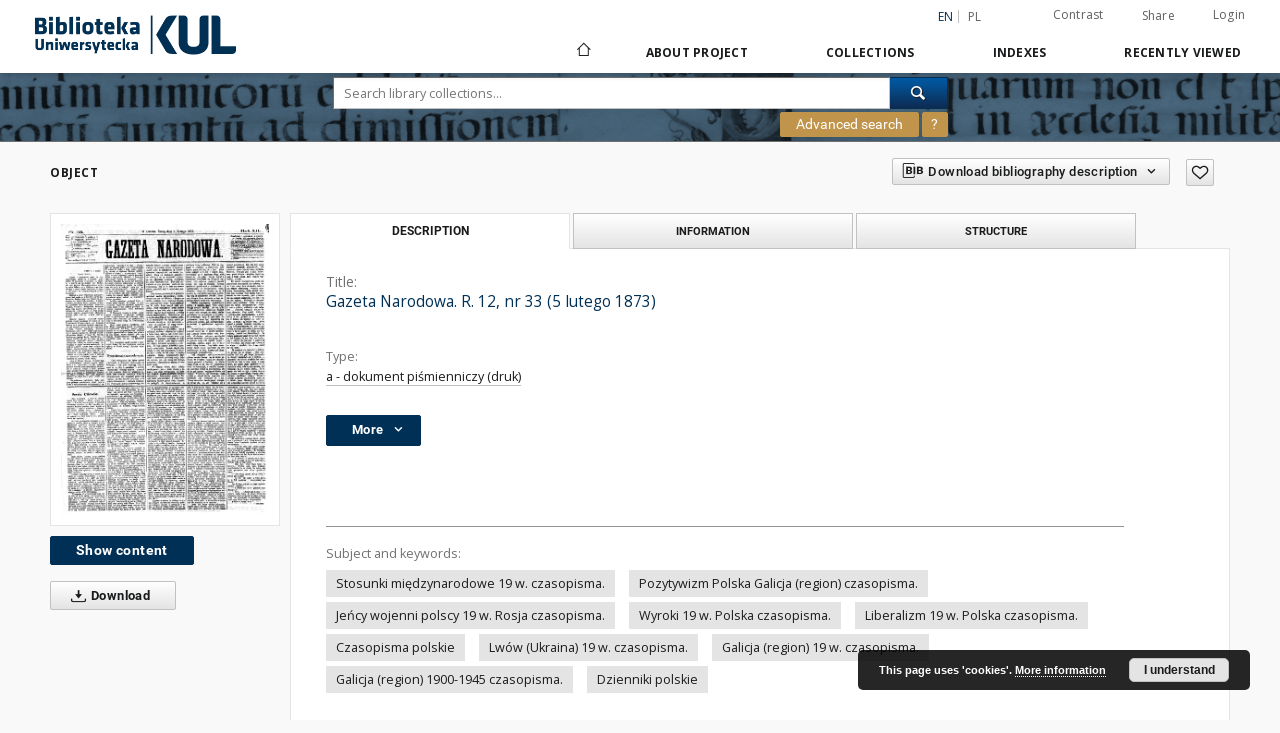

--- FILE ---
content_type: text/html;charset=utf-8
request_url: https://dlibra.kul.pl/dlibra/publication/61893/edition/53223
body_size: 347846
content:
<!doctype html>
<html lang="en">
	<head>
		<script src="https://dlibra.kul.pl/style/dlibra/default/js/script-jquery.min.js" type="text/javascript"></script>

		


<meta charset="utf-8">
<meta http-equiv="X-UA-Compatible" content="IE=edge">
<meta name="viewport" content="width=device-width, initial-scale=1">


<title>Gazeta Narodowa. R. 12, nr 33 (5 lutego 1873) - Digital Library KUL</title>
<meta name="Description" content="R. 12, nr 33 (5 lutego 1873)." />

<meta property="og:url"                content="https://dlibra.kul.pl/dlibra/publication/61893/edition/53223" />
<meta property="og:type"               content="Object" />
<meta property="og:title"              content="Gazeta Narodowa. R. 12, nr 33 (5 lutego 1873) - Digital Library KUL" />
<meta property="og:description"        content="R. 12, nr 33 (5 lutego 1873)." />
<meta property="og:image"              content="https://dlibra.kul.pl/image/edition/thumbnail:docmetadata/53223" />

<link rel="icon" type="image/png" href="https://dlibra.kul.pl/style/common/img/icons/favicon.png" sizes="16x16"> 
<link rel="apple-touch-icon" href="https://dlibra.kul.pl/style/common/img/icons/apple-touch-icon.png">

<link rel="canonical" href="https://dlibra.kul.pl/dlibra/publication/61893/edition/53223?language=en" />

<link rel="stylesheet" href="https://dlibra.kul.pl/style/dlibra/default/css/libs.css?20200115134643">
<link rel="stylesheet" href="https://dlibra.kul.pl/style/dlibra/default/css/main.css?20200115134643">
<link rel="stylesheet" href="https://dlibra.kul.pl/style/dlibra/default/css/colors.css?20200115134643">
<link rel="stylesheet" href="https://dlibra.kul.pl/style/dlibra/default/css/custom.css?20200115134643">


	    <link rel="search"  type="application/opensearchdescription+xml" href="https://dlibra.kul.pl/KUL_en.xml"  title="KUL" />

										<link rel="meta" type="application/rdf+xml" href="https://dlibra.kul.pl/dlibra/rdf.xml?type=e&amp;id=53223"/>
	
	<link rel="schema.DC" href="http://purl.org/dc/elements/1.1/" />
	<!--type is "document" for import all tags into zotero-->
	<meta name="DC.type" content="document" />
	<meta name="DC.identifier" content="https://dlibra.kul.pl/publication/61893" />
	
						<meta name="DC.coverage" content="Lw&oacute;w (Ukraina)" />
					<meta name="DC.coverage" content="Galicja (region)" />
								<meta name="DC.date" content="1873" />
								<meta name="DC.identifier" content="Estr. XIX, t.8, s.193-199." />
					<meta name="DC.identifier" content="V-0775" />
					<meta name="DC.identifier" content="http://dlibra.kul.pl/Content/53223/PDF/61893_V-0775_Gazeta-Narodowa-R-.pdf" />
								<meta name="DC.subject" content="Stosunki mi&#281;dzynarodowe 19 w. czasopisma." />
					<meta name="DC.subject" content="Pozytywizm Polska Galicja (region) czasopisma." />
					<meta name="DC.subject" content="Je&#324;cy wojenni polscy 19 w. Rosja czasopisma." />
					<meta name="DC.subject" content="Wyroki 19 w. Polska czasopisma." />
					<meta name="DC.subject" content="Liberalizm 19 w. Polska czasopisma." />
					<meta name="DC.subject" content="Czasopisma polskie" />
					<meta name="DC.subject" content="Lw&oacute;w (Ukraina) 19 w. czasopisma." />
					<meta name="DC.subject" content="Galicja (region) 19 w. czasopisma." />
					<meta name="DC.subject" content="Galicja (region) 1900-1945 czasopisma." />
					<meta name="DC.subject" content="Dzienniki polskie" />
								<meta name="DC.format" content="application/octet-stream" />
					<meta name="DC.format" content="38-55 cm" />
								<meta name="DC.description" content="-" />
					<meta name="DC.description" content="Lw&oacute;w" />
					<meta name="DC.description" content="R. 12, nr 33 (5 lutego 1873)." />
								<meta name="DC.source" content="Biblioteka Uniwersytecka KUL" />
					<meta name="DC.source" content="10000 - Biblioteka G&#322;&oacute;wna KUL" />
					<meta name="DC.source" content="10024 - Magazyn - Biblioteka G&#322;&oacute;wna KUL" />
								<meta name="DC.title" content="Gazeta Narodowa : poranne wydanie g&#322;&oacute;wnego numeru" />
					<meta name="DC.title" content="Gazeta Narodowa : wydanie wieczorne" />
					<meta name="DC.title" content="Gazeta Narodowa. R. 12, nr 33 (5 lutego 1873)" />
								<meta name="DC.type" content="a - dokument pi&#347;mienniczy (druk)" />
								<meta name="DC.relation" content="-" />
					<meta name="DC.relation" content="-" />
					<meta name="DC.relation" content="Dost&#281;pne r&oacute;wnie&#380; online." />
					<meta name="DC.relation" content="Tygodnik Niedzielny 1867-1878" />
					<meta name="DC.relation" content="Do R.4, nr 270 (25 listopada 1865) do&#322;&#261;czony jest pierwszy arkusz &quot;Stenograficznych Sprawozda&#324; Sejmowych&quot;" />
					<meta name="DC.relation" content="oai:dlibra.kul.pl:publication:61893" />
								<meta name="DC.contributor" content="Stupnicki, Karol." />
					<meta name="DC.contributor" content="Dobrza&#324;ski, Jan (1820-1886)." />
					<meta name="DC.contributor" content="Szumski, Teofil (1839-1899)." />
								<meta name="DC.rights" content="Dost&#281;pne publicznie bez ogranicze&#324; - Domena publiczna" />
					<meta name="DC.rights" content="Domena publiczna (Public domain)" />
					<meta name="DC.rights" content="Katolicki Uniwersytet Lubelski Jana Paw&#322;a II" />
								<meta name="DC.publisher" content="Karol Stupnicki z drukarni K. Pillera" />
								<meta name="DC.issued" content="1873" />
			
										<meta name="citation_title" content="Gazeta Narodowa. R. 12, nr 33 (5 lutego 1873)" />
				<meta name="citation_pdf_url" content="http://dlibra.kul.pl/Content/53223/PDF/61893_V-0775_Gazeta-Narodowa-R-.pdf" />
				<meta name="citation_date" content="1873" />
				<meta name="citation_online_date" content="2021/03/23" />
		
							<script>
  (function(i,s,o,g,r,a,m){i['GoogleAnalyticsObject']=r;i[r]=i[r]||function(){
  (i[r].q=i[r].q||[]).push(arguments)},i[r].l=1*new Date();a=s.createElement(o),
  m=s.getElementsByTagName(o)[0];a.async=1;a.src=g;m.parentNode.insertBefore(a,m)
  })(window,document,'script','https://www.google-analytics.com/analytics.js','ga');

  ga('create', 'UA-83939371-1', 'auto');
  ga('send', 'pageview');

</script>


			
							</head>

	<body class="">

		
		<div class="container--main">

			<header class="header--main" tabindex="-1">

  <ul class="skip-links list-unstyled">
    <li><a href="#main-menu" class="inner">Skip to main menu</a></li>
        <li><a href="#search-form" class="inner">Skip to search engine</a></li>
        <li><a href="#main-content" class="inner">Skip to content</a></li>
    <li><a href="#footer">Skip to footer</a></li>
  </ul>


	
        
  <div class="container--full">
    <nav class="header--top" id="navigationTop">
      <button class="header__menu-toggle navbar-toggle collapsed visible-xs visible-sm" type="button" data-toggle="collapse" data-target="#navbar-collapse" aria-expanded="false">
        <span class="dlibra-icon-menu"></span>
      </button>
      <ul class="header__list hidden-sm hidden-xs">
									      <li class="header__list-item header__list-item--languages hidden-xs hidden-sm">
      <a class="header__list__link header__list__link--language active" href="/" title="English">
          en
      </a>
                                      <a class="header__list__link header__list__link--language" href="https://dlibra.kul.pl/dlibra/publication/61893/edition/53223?language=pl" title="polski">pl</a>
                  </li>
      <li class="header__languages-item visible-xs visible-sm">
              <a href="https://dlibra.kul.pl/dlibra/publication/61893/edition/53223?language=en" class="header__languages__link active">en</a>
              <a href="https://dlibra.kul.pl/dlibra/publication/61893/edition/53223?language=pl" class="header__languages__link ">pl</a>
          </li>
  
				        <li class="header__list-item">
          <button class="header__list__link contrast__link" data-contrast="false">
            <span class="dlibra-icon-contrast"></span>
            Contrast
          </button>
        </li>

        <li class="header__list-item">
          <div class="a2a--header">
            <div class="a2a_kit a2a_kit_size_32 a2a_default_style" data-a2a-url="https://dlibra.kul.pl/dlibra/publication/61893/edition/53223?language=en">
              <a class="a2a_dd header__list__link" href="https://www.addtoany.com/share">Share</a>
            </div>
            <script>
               var a2a_config = a2a_config || {};
               a2a_config.onclick = 1;
               a2a_config.locale = "en";
               a2a_config.color_main = "D7E5ED";
               a2a_config.color_border = "9D9D9D";
               a2a_config.color_link_text = "333333";
               a2a_config.color_link_text_hover = "333333";
               a2a_config.color_bg = "d9d9d9";
               a2a_config.icon_color = "#767676";
							 a2a_config.num_services = 6;
							 a2a_config.prioritize = ["facebook", "wykop", "twitter", "pinterest", "email", "gmail"];
            </script>
            <script async src="//static.addtoany.com/menu/page.js"></script>
          </div>
        </li>
        <li class="header__list-item">
                      <a href="https://dlibra.kul.pl/dlibra/login?refUrl=aHR0cHM6Ly9kbGlicmEua3VsLnBsL2RsaWJyYS9wdWJsaWNhdGlvbi82MTg5My9lZGl0aW9uLzUzMjIz" class="header__list__link" >
              Login
            </a>
                  </li>
      </ul>
    </nav>
  </div>
  <div class="navbar menu--desktop" role="navigation">
    <div class="container--full">
      <div class="menu__header">
        <a class="menu__logo" href="https://dlibra.kul.pl">
          <img src="https://dlibra.kul.pl/style/dlibra/default/img/custom-images/logo.png
" title="Digital Library KUL" alt="Digital Library KUL"/>
        </a>
      </div>
      <div class="menu__collapse" id="navbar-collapse" js-menu>
					<div class="menu__back__container visible-xs visible-sm" js-back-container>
					</div>
          <button class="header__menu-toggle--inner navbar-toggle collapsed visible-xs visible-sm" type="button" data-toggle="collapse" data-target="#navbar-collapse" aria-expanded="false" js-close></button>
          <ul class="header__languages visible-xs visible-sm">
                                <li class="header__list-item header__list-item--languages hidden-xs hidden-sm">
      <a class="header__list__link header__list__link--language active" href="/" title="English">
          en
      </a>
                                      <a class="header__list__link header__list__link--language" href="https://dlibra.kul.pl/dlibra/publication/61893/edition/53223?language=pl" title="polski">pl</a>
                  </li>
      <li class="header__languages-item visible-xs visible-sm">
              <a href="https://dlibra.kul.pl/dlibra/publication/61893/edition/53223?language=en" class="header__languages__link active">en</a>
              <a href="https://dlibra.kul.pl/dlibra/publication/61893/edition/53223?language=pl" class="header__languages__link ">pl</a>
          </li>
  
                      </ul>
          <div class="header__user visible-xs visible-sm">
                          <a href="https://dlibra.kul.pl/dlibra/login" class="header__user__link pull-left">
                Login
              </a>
							<a href="" class="header__user__link contrast__link" data-contrast="false">
								<span class="dlibra-icon-contrast"></span>
								Contrast
							</a>
              <div class="a2a--header header__user__a2a">
		            <div class="a2a_kit a2a_kit_size_32 a2a_default_style">
		              <a class="a2a_dd header__user__link" href="https://www.addtoany.com/share">Share</a>
		            </div>
		            <script>
		               var a2a_config = a2a_config || {};
		               a2a_config.onclick = 1;
		               a2a_config.locale = "en";
									 a2a_config.num_services = 6;
									 a2a_config.prioritize = ["facebook", "wykop", "twitter", "pinterest", "email", "gmail"];
		            </script>
		            <script async src="//static.addtoany.com/menu/page.js"></script>
		          </div>
                      </div>
          <button class="menu__back hidden" js-back>
            <span class="dlibra-icon-chevron-left"></span>
            Back
          </button>
          <ul class="menu__nav nav">
            <li class=" hidden-xs hidden-sm">
              <a href="https://dlibra.kul.pl" class="home" title="Main page">
                <span class="dlibra-icon-home"></span>
              </a>
            </li>
                           	
						<li>
				<a href="#" class="dropdown-toggle hidden-xs hidden-sm" data-toggle="dropdown" js-section js-section-text>
					About Project
				</a>
				<a href="#" class="dropdown-toggle visible-xs visible-sm" data-toggle="dropdown" js-section js-section-text tabindex="-1">
					About Project
				</a>
				<button class="dlibra-icon-chevron-right visible-xs visible-sm dropdown-toggle dropdown-icon" title="Show/hide objects list"></button>
					<ul class="dropdown-menu pull-right">

		<li class="visible-xs header__current" js-current>
			<span class="dlibra-icon-chevron-right"></span>
		</li>
									<li>
															<a href="https://dlibra.kul.pl/dlibra/pubstats" class="menu__nav--no-dropdown">
							Statistics
														</a>
				</li>
												<li>
																					<a href="https://dlibra.kul.pl/dlibra/contact" class="menu__nav--no-dropdown">
							Contact
														</a>
				</li>
						</ul>
				</li>
			



                           
  <li class="">
    <a href="#" class="dropdown-toggle hidden-xs hidden-sm" data-toggle="dropdown"  js-section js-section-text>
      Collections
    </a>
    <a href="#" class="dropdown-toggle visible-xs visible-sm" data-toggle="dropdown"  js-section js-section-text tabindex="-1">
      Collections
    </a>
    <button class="dlibra-icon-chevron-right visible-xs visible-sm dropdown-toggle dropdown-icon" title="Show/hide objects list"></button>
    <ul class="dropdown-menu pull-right">
      <li class="visible-xs visible-sm header__current" js-current>
        <span class="dlibra-icon-chevron-right"></span>
      </li>
            	
            	<li>
				<button class="dlibra-icon-circle-plus hidden-xs hidden-sm dropdown-toggle dropdown-icon" title="Show/hide objects list"></button>
		<a href="https://dlibra.kul.pl/dlibra/collectiondescription/36" js-section-text>
			Cultural Heritage
		</a>
		<button class="dlibra-icon-chevron-right visible-xs visible-sm dropdown-toggle dropdown-icon" title="Show/hide objects list"></button>
		<ul class="dropdown-menu">
			<li class="visible-xs visible-sm header__current" js-current>
				<span class="dlibra-icon-chevron-right"></span>
			</li>
							<li>
				<button class="dlibra-icon-circle-plus hidden-xs hidden-sm dropdown-toggle dropdown-icon" title="Show/hide objects list"></button>
		<a href="https://dlibra.kul.pl/dlibra/collectiondescription/44" js-section-text>
			Special Collections
		</a>
		<button class="dlibra-icon-chevron-right visible-xs visible-sm dropdown-toggle dropdown-icon" title="Show/hide objects list"></button>
		<ul class="dropdown-menu">
			<li class="visible-xs visible-sm header__current" js-current>
				<span class="dlibra-icon-chevron-right"></span>
			</li>
							<li>
				<button class="dlibra-icon-circle-plus hidden-xs hidden-sm dropdown-toggle dropdown-icon" title="Show/hide objects list"></button>
		<a href="https://dlibra.kul.pl/dlibra/collectiondescription/45" js-section-text>
			Manuscripts
		</a>
		<button class="dlibra-icon-chevron-right visible-xs visible-sm dropdown-toggle dropdown-icon" title="Show/hide objects list"></button>
		<ul class="dropdown-menu">
			<li class="visible-xs visible-sm header__current" js-current>
				<span class="dlibra-icon-chevron-right"></span>
			</li>
							<li>
				<a href="https://dlibra.kul.pl/dlibra/collectiondescription/379" class="menu__nav--no-dropdown">
			Old Slavonic Liturgical Manuscripts
		</a>
	</li>
							<li>
				<a href="https://dlibra.kul.pl/dlibra/collectiondescription/402" class="menu__nav--no-dropdown">
			Jan Stanisław Łoś (1890–1974)
		</a>
	</li>
					</ul>
	</li>
							<li>
				<a href="https://dlibra.kul.pl/dlibra/collectiondescription/403" class="menu__nav--no-dropdown">
			Incunabula
		</a>
	</li>
							<li>
				<a href="https://dlibra.kul.pl/dlibra/collectiondescription/46" class="menu__nav--no-dropdown">
			Old prints – 16th century Polonica
		</a>
	</li>
							<li>
				<a href="https://dlibra.kul.pl/dlibra/collectiondescription/64" class="menu__nav--no-dropdown">
			Old prints – 17th century Polonica
		</a>
	</li>
							<li>
				<a href="https://dlibra.kul.pl/dlibra/collectiondescription/47" class="menu__nav--no-dropdown">
			Old prints – 18th century Polonica
		</a>
	</li>
							<li>
				<a href="https://dlibra.kul.pl/dlibra/collectiondescription/181" class="menu__nav--no-dropdown">
			Old prints – european prints from XVI c.
		</a>
	</li>
							<li>
				<a href="https://dlibra.kul.pl/dlibra/collectiondescription/323" class="menu__nav--no-dropdown">
			Old Prints - european prints from XVII c.
		</a>
	</li>
							<li>
				<a href="https://dlibra.kul.pl/dlibra/collectiondescription/324" class="menu__nav--no-dropdown">
			Old prints - european prints from XVIII c.
		</a>
	</li>
							<li>
				<a href="https://dlibra.kul.pl/dlibra/collectiondescription/65" class="menu__nav--no-dropdown">
			Maciej Kazimierz Sarbiewski
		</a>
	</li>
							<li>
				<a href="https://dlibra.kul.pl/dlibra/collectiondescription/92" class="menu__nav--no-dropdown">
			Political speech
		</a>
	</li>
							<li>
				<button class="dlibra-icon-circle-plus hidden-xs hidden-sm dropdown-toggle dropdown-icon" title="Show/hide objects list"></button>
		<a href="https://dlibra.kul.pl/dlibra/collectiondescription/48" js-section-text>
			Graphic Collection
		</a>
		<button class="dlibra-icon-chevron-right visible-xs visible-sm dropdown-toggle dropdown-icon" title="Show/hide objects list"></button>
		<ul class="dropdown-menu">
			<li class="visible-xs visible-sm header__current" js-current>
				<span class="dlibra-icon-chevron-right"></span>
			</li>
							<li>
				<a href="https://dlibra.kul.pl/dlibra/collectiondescription/260" class="menu__nav--no-dropdown">
			Graphics
		</a>
	</li>
							<li>
				<a href="https://dlibra.kul.pl/dlibra/collectiondescription/259" class="menu__nav--no-dropdown">
			Albums
		</a>
	</li>
							<li>
				<a href="https://dlibra.kul.pl/dlibra/collectiondescription/267" class="menu__nav--no-dropdown">
			Photographs
		</a>
	</li>
							<li>
				<a href="https://dlibra.kul.pl/dlibra/collectiondescription/74" class="menu__nav--no-dropdown">
			Holy cards
		</a>
	</li>
							<li>
				<a href="https://dlibra.kul.pl/dlibra/collectiondescription/258" class="menu__nav--no-dropdown">
			Orient
		</a>
	</li>
							<li>
				<a href="https://dlibra.kul.pl/dlibra/collectiondescription/261" class="menu__nav--no-dropdown">
			Postcards
		</a>
	</li>
							<li>
				<a href="https://dlibra.kul.pl/dlibra/collectiondescription/266" class="menu__nav--no-dropdown">
			Exlibrises
		</a>
	</li>
					</ul>
	</li>
							<li>
				<a href="https://dlibra.kul.pl/dlibra/collectiondescription/49" class="menu__nav--no-dropdown">
			Cartographic Collection
		</a>
	</li>
							<li>
				<button class="dlibra-icon-circle-plus hidden-xs hidden-sm dropdown-toggle dropdown-icon" title="Show/hide objects list"></button>
		<a href="https://dlibra.kul.pl/dlibra/collectiondescription/50" js-section-text>
			Music Documents Collection
		</a>
		<button class="dlibra-icon-chevron-right visible-xs visible-sm dropdown-toggle dropdown-icon" title="Show/hide objects list"></button>
		<ul class="dropdown-menu">
			<li class="visible-xs visible-sm header__current" js-current>
				<span class="dlibra-icon-chevron-right"></span>
			</li>
							<li>
				<a href="https://dlibra.kul.pl/dlibra/collectiondescription/57" class="menu__nav--no-dropdown">
			Bibliotheca Rudolphina
		</a>
	</li>
					</ul>
	</li>
					</ul>
	</li>
							<li>
				<a href="https://dlibra.kul.pl/dlibra/collectiondescription/42" class="menu__nav--no-dropdown">
			Books (until 1945)
		</a>
	</li>
							<li>
				<button class="dlibra-icon-circle-plus hidden-xs hidden-sm dropdown-toggle dropdown-icon" title="Show/hide objects list"></button>
		<a href="https://dlibra.kul.pl/dlibra/collectiondescription/37" js-section-text>
			Journals
		</a>
		<button class="dlibra-icon-chevron-right visible-xs visible-sm dropdown-toggle dropdown-icon" title="Show/hide objects list"></button>
		<ul class="dropdown-menu">
			<li class="visible-xs visible-sm header__current" js-current>
				<span class="dlibra-icon-chevron-right"></span>
			</li>
							<li>
				<a href="https://dlibra.kul.pl/dlibra/collectiondescription/55" class="menu__nav--no-dropdown">
			Journals
		</a>
	</li>
							<li>
				<a href="https://dlibra.kul.pl/dlibra/collectiondescription/38" class="menu__nav--no-dropdown">
			Journals – tsarist Russia
		</a>
	</li>
							<li>
				<a href="https://dlibra.kul.pl/dlibra/collectiondescription/39" class="menu__nav--no-dropdown">
			Underground Periodicals and Emigration Periodicals
		</a>
	</li>
							<li>
				<a href="https://dlibra.kul.pl/dlibra/collectiondescription/40" class="menu__nav--no-dropdown">
			Schematismus
		</a>
	</li>
							<li>
				<a href="https://dlibra.kul.pl/dlibra/collectiondescription/75" class="menu__nav--no-dropdown">
			Kalendarze liturgiczne
		</a>
	</li>
							<li>
				<a href="https://dlibra.kul.pl/dlibra/collectiondescription/408" class="menu__nav--no-dropdown">
			Jewish periodicals
		</a>
	</li>
					</ul>
	</li>
							<li>
				<a href="https://dlibra.kul.pl/dlibra/collectiondescription/41" class="menu__nav--no-dropdown">
			Social Life Documents
		</a>
	</li>
							<li>
				<a href="https://dlibra.kul.pl/dlibra/collectiondescription/43" class="menu__nav--no-dropdown">
			Theology
		</a>
	</li>
							<li>
				<button class="dlibra-icon-circle-plus hidden-xs hidden-sm dropdown-toggle dropdown-icon" title="Show/hide objects list"></button>
		<a href="https://dlibra.kul.pl/dlibra/collectiondescription/51" js-section-text>
			Regional Collections
		</a>
		<button class="dlibra-icon-chevron-right visible-xs visible-sm dropdown-toggle dropdown-icon" title="Show/hide objects list"></button>
		<ul class="dropdown-menu">
			<li class="visible-xs visible-sm header__current" js-current>
				<span class="dlibra-icon-chevron-right"></span>
			</li>
							<li>
				<a href="https://dlibra.kul.pl/dlibra/collectiondescription/52" class="menu__nav--no-dropdown">
			Lublin Region Collections
		</a>
	</li>
							<li>
				<a href="https://dlibra.kul.pl/dlibra/collectiondescription/53" class="menu__nav--no-dropdown">
			Easter Borderlands
		</a>
	</li>
					</ul>
	</li>
							<li>
				<a href="https://dlibra.kul.pl/dlibra/collectiondescription/365" class="menu__nav--no-dropdown">
			Adam Mickiewicz
		</a>
	</li>
							<li>
				<a href="https://dlibra.kul.pl/dlibra/collectiondescription/374" class="menu__nav--no-dropdown">
			Benedykt XVI
		</a>
	</li>
					</ul>
	</li>
            	<li>
				<button class="dlibra-icon-circle-plus hidden-xs hidden-sm dropdown-toggle dropdown-icon" title="Show/hide objects list"></button>
		<a href="https://dlibra.kul.pl/dlibra/collectiondescription/179" js-section-text>
			Skarby Biblioteki
		</a>
		<button class="dlibra-icon-chevron-right visible-xs visible-sm dropdown-toggle dropdown-icon" title="Show/hide objects list"></button>
		<ul class="dropdown-menu">
			<li class="visible-xs visible-sm header__current" js-current>
				<span class="dlibra-icon-chevron-right"></span>
			</li>
							<li>
				<button class="dlibra-icon-circle-plus hidden-xs hidden-sm dropdown-toggle dropdown-icon" title="Show/hide objects list"></button>
		<a href="https://dlibra.kul.pl/dlibra/collectiondescription/234" js-section-text>
			Manuscripts 
		</a>
		<button class="dlibra-icon-chevron-right visible-xs visible-sm dropdown-toggle dropdown-icon" title="Show/hide objects list"></button>
		<ul class="dropdown-menu">
			<li class="visible-xs visible-sm header__current" js-current>
				<span class="dlibra-icon-chevron-right"></span>
			</li>
							<li>
				<a href="https://dlibra.kul.pl/dlibra/collectiondescription/262" class="menu__nav--no-dropdown">
			Codices
		</a>
	</li>
							<li>
				<a href="https://dlibra.kul.pl/dlibra/collectiondescription/240" class="menu__nav--no-dropdown">
			Diplomas
		</a>
	</li>
							<li>
				<a href="https://dlibra.kul.pl/dlibra/collectiondescription/241" class="menu__nav--no-dropdown">
			Archiwum ks. rektora Idziego Radziszewskiego
		</a>
	</li>
					</ul>
	</li>
							<li>
				<button class="dlibra-icon-circle-plus hidden-xs hidden-sm dropdown-toggle dropdown-icon" title="Show/hide objects list"></button>
		<a href="https://dlibra.kul.pl/dlibra/collectiondescription/235" js-section-text>
			Old prints
		</a>
		<button class="dlibra-icon-chevron-right visible-xs visible-sm dropdown-toggle dropdown-icon" title="Show/hide objects list"></button>
		<ul class="dropdown-menu">
			<li class="visible-xs visible-sm header__current" js-current>
				<span class="dlibra-icon-chevron-right"></span>
			</li>
							<li>
				<a href="https://dlibra.kul.pl/dlibra/collectiondescription/242" class="menu__nav--no-dropdown">
			Incunabula
		</a>
	</li>
							<li>
				<a href="https://dlibra.kul.pl/dlibra/collectiondescription/263" class="menu__nav--no-dropdown">
			Old prints 16th-18th century
		</a>
	</li>
							<li>
				<a href="https://dlibra.kul.pl/dlibra/collectiondescription/243" class="menu__nav--no-dropdown">
			Royal supralibros
		</a>
	</li>
							<li>
				<a href="https://dlibra.kul.pl/dlibra/collectiondescription/244" class="menu__nav--no-dropdown">
			The Cyrillic polonica
		</a>
	</li>
							<li>
				<a href="https://dlibra.kul.pl/dlibra/collectiondescription/245" class="menu__nav--no-dropdown">
			Elzewiry
		</a>
	</li>
					</ul>
	</li>
							<li>
				<button class="dlibra-icon-circle-plus hidden-xs hidden-sm dropdown-toggle dropdown-icon" title="Show/hide objects list"></button>
		<a href="https://dlibra.kul.pl/dlibra/collectiondescription/236" js-section-text>
			Graphic Collection 
		</a>
		<button class="dlibra-icon-chevron-right visible-xs visible-sm dropdown-toggle dropdown-icon" title="Show/hide objects list"></button>
		<ul class="dropdown-menu">
			<li class="visible-xs visible-sm header__current" js-current>
				<span class="dlibra-icon-chevron-right"></span>
			</li>
							<li>
				<a href="https://dlibra.kul.pl/dlibra/collectiondescription/246" class="menu__nav--no-dropdown">
			Graphics
		</a>
	</li>
							<li>
				<a href="https://dlibra.kul.pl/dlibra/collectiondescription/247" class="menu__nav--no-dropdown">
			Photographs
		</a>
	</li>
							<li>
				<a href="https://dlibra.kul.pl/dlibra/collectiondescription/248" class="menu__nav--no-dropdown">
			Exlibrises
		</a>
	</li>
							<li>
				<a href="https://dlibra.kul.pl/dlibra/collectiondescription/249" class="menu__nav--no-dropdown">
			Religious images
		</a>
	</li>
							<li>
				<a href="https://dlibra.kul.pl/dlibra/collectiondescription/250" class="menu__nav--no-dropdown">
			Patriotic materials
		</a>
	</li>
							<li>
				<a href="https://dlibra.kul.pl/dlibra/collectiondescription/251" class="menu__nav--no-dropdown">
			Collection stamps
		</a>
	</li>
					</ul>
	</li>
							<li>
				<button class="dlibra-icon-circle-plus hidden-xs hidden-sm dropdown-toggle dropdown-icon" title="Show/hide objects list"></button>
		<a href="https://dlibra.kul.pl/dlibra/collectiondescription/237" js-section-text>
			Cartographic Collection
		</a>
		<button class="dlibra-icon-chevron-right visible-xs visible-sm dropdown-toggle dropdown-icon" title="Show/hide objects list"></button>
		<ul class="dropdown-menu">
			<li class="visible-xs visible-sm header__current" js-current>
				<span class="dlibra-icon-chevron-right"></span>
			</li>
							<li>
				<a href="https://dlibra.kul.pl/dlibra/collectiondescription/264" class="menu__nav--no-dropdown">
			Maps, atlases
		</a>
	</li>
							<li>
				<a href="https://dlibra.kul.pl/dlibra/collectiondescription/252" class="menu__nav--no-dropdown">
			Composite atlases
		</a>
	</li>
							<li>
				<a href="https://dlibra.kul.pl/dlibra/collectiondescription/253" class="menu__nav--no-dropdown">
			Mapy satyryczno-propagandowe
		</a>
	</li>
					</ul>
	</li>
							<li>
				<button class="dlibra-icon-circle-plus hidden-xs hidden-sm dropdown-toggle dropdown-icon" title="Show/hide objects list"></button>
		<a href="https://dlibra.kul.pl/dlibra/collectiondescription/238" js-section-text>
			Music Documents Collection 
		</a>
		<button class="dlibra-icon-chevron-right visible-xs visible-sm dropdown-toggle dropdown-icon" title="Show/hide objects list"></button>
		<ul class="dropdown-menu">
			<li class="visible-xs visible-sm header__current" js-current>
				<span class="dlibra-icon-chevron-right"></span>
			</li>
							<li>
				<a href="https://dlibra.kul.pl/dlibra/collectiondescription/265" class="menu__nav--no-dropdown">
			Manuscripts and musical prints
		</a>
	</li>
							<li>
				<a href="https://dlibra.kul.pl/dlibra/collectiondescription/254" class="menu__nav--no-dropdown">
			Bibliotheca Rudolphina
		</a>
	</li>
					</ul>
	</li>
							<li>
				<button class="dlibra-icon-circle-plus hidden-xs hidden-sm dropdown-toggle dropdown-icon" title="Show/hide objects list"></button>
		<a href="https://dlibra.kul.pl/dlibra/collectiondescription/239" js-section-text>
			Underground Periodicals
		</a>
		<button class="dlibra-icon-chevron-right visible-xs visible-sm dropdown-toggle dropdown-icon" title="Show/hide objects list"></button>
		<ul class="dropdown-menu">
			<li class="visible-xs visible-sm header__current" js-current>
				<span class="dlibra-icon-chevron-right"></span>
			</li>
							<li>
				<a href="https://dlibra.kul.pl/dlibra/collectiondescription/255" class="menu__nav--no-dropdown">
			"KUL-ier"
		</a>
	</li>
							<li>
				<a href="https://dlibra.kul.pl/dlibra/collectiondescription/256" class="menu__nav--no-dropdown">
			"Zapis"
		</a>
	</li>
							<li>
				<a href="https://dlibra.kul.pl/dlibra/collectiondescription/257" class="menu__nav--no-dropdown">
			"Marginalia"
		</a>
	</li>
					</ul>
	</li>
					</ul>
	</li>
            	<li>
				<button class="dlibra-icon-circle-plus hidden-xs hidden-sm dropdown-toggle dropdown-icon" title="Show/hide objects list"></button>
		<a href="https://dlibra.kul.pl/dlibra/collectiondescription/138" js-section-text>
			Jubileusz 100-lecia KUL
		</a>
		<button class="dlibra-icon-chevron-right visible-xs visible-sm dropdown-toggle dropdown-icon" title="Show/hide objects list"></button>
		<ul class="dropdown-menu">
			<li class="visible-xs visible-sm header__current" js-current>
				<span class="dlibra-icon-chevron-right"></span>
			</li>
							<li>
				<a href="https://dlibra.kul.pl/dlibra/collectiondescription/139" class="menu__nav--no-dropdown">
			Books
		</a>
	</li>
							<li>
				<button class="dlibra-icon-circle-plus hidden-xs hidden-sm dropdown-toggle dropdown-icon" title="Show/hide objects list"></button>
		<a href="https://dlibra.kul.pl/dlibra/collectiondescription/140" js-section-text>
			Journals
		</a>
		<button class="dlibra-icon-chevron-right visible-xs visible-sm dropdown-toggle dropdown-icon" title="Show/hide objects list"></button>
		<ul class="dropdown-menu">
			<li class="visible-xs visible-sm header__current" js-current>
				<span class="dlibra-icon-chevron-right"></span>
			</li>
							<li>
				<a href="https://dlibra.kul.pl/dlibra/collectiondescription/144" class="menu__nav--no-dropdown">
			Press clippings 1918-1937
		</a>
	</li>
					</ul>
	</li>
							<li>
				<button class="dlibra-icon-circle-plus hidden-xs hidden-sm dropdown-toggle dropdown-icon" title="Show/hide objects list"></button>
		<a href="https://dlibra.kul.pl/dlibra/collectiondescription/141" js-section-text>
			Fhotographs
		</a>
		<button class="dlibra-icon-chevron-right visible-xs visible-sm dropdown-toggle dropdown-icon" title="Show/hide objects list"></button>
		<ul class="dropdown-menu">
			<li class="visible-xs visible-sm header__current" js-current>
				<span class="dlibra-icon-chevron-right"></span>
			</li>
							<li>
				<button class="dlibra-icon-circle-plus hidden-xs hidden-sm dropdown-toggle dropdown-icon" title="Show/hide objects list"></button>
		<a href="https://dlibra.kul.pl/dlibra/collectiondescription/146" js-section-text>
			Albumy archiwalne KUL
		</a>
		<button class="dlibra-icon-chevron-right visible-xs visible-sm dropdown-toggle dropdown-icon" title="Show/hide objects list"></button>
		<ul class="dropdown-menu">
			<li class="visible-xs visible-sm header__current" js-current>
				<span class="dlibra-icon-chevron-right"></span>
			</li>
							<li>
				<a href="https://dlibra.kul.pl/dlibra/collectiondescription/153" class="menu__nav--no-dropdown">
			Archival album nr 4
		</a>
	</li>
							<li>
				<a href="https://dlibra.kul.pl/dlibra/collectiondescription/154" class="menu__nav--no-dropdown">
			Archival album nr 5
		</a>
	</li>
							<li>
				<a href="https://dlibra.kul.pl/dlibra/collectiondescription/147" class="menu__nav--no-dropdown">
			Archival album no 6
		</a>
	</li>
							<li>
				<a href="https://dlibra.kul.pl/dlibra/collectiondescription/148" class="menu__nav--no-dropdown">
			Archival album no 8
		</a>
	</li>
							<li>
				<a href="https://dlibra.kul.pl/dlibra/collectiondescription/155" class="menu__nav--no-dropdown">
			Archival album nr 9
		</a>
	</li>
							<li>
				<a href="https://dlibra.kul.pl/dlibra/collectiondescription/156" class="menu__nav--no-dropdown">
			Archival album nr 10
		</a>
	</li>
							<li>
				<a href="https://dlibra.kul.pl/dlibra/collectiondescription/157" class="menu__nav--no-dropdown">
			Archival album nr 12
		</a>
	</li>
							<li>
				<a href="https://dlibra.kul.pl/dlibra/collectiondescription/158" class="menu__nav--no-dropdown">
			Archival album nr 13
		</a>
	</li>
							<li>
				<a href="https://dlibra.kul.pl/dlibra/collectiondescription/159" class="menu__nav--no-dropdown">
			Archival album nr 14
		</a>
	</li>
							<li>
				<a href="https://dlibra.kul.pl/dlibra/collectiondescription/160" class="menu__nav--no-dropdown">
			Archival album nr 16
		</a>
	</li>
							<li>
				<a href="https://dlibra.kul.pl/dlibra/collectiondescription/161" class="menu__nav--no-dropdown">
			Archival album nr 17
		</a>
	</li>
							<li>
				<a href="https://dlibra.kul.pl/dlibra/collectiondescription/162" class="menu__nav--no-dropdown">
			Archival album nr 18
		</a>
	</li>
							<li>
				<a href="https://dlibra.kul.pl/dlibra/collectiondescription/149" class="menu__nav--no-dropdown">
			Archival album no 20
		</a>
	</li>
							<li>
				<a href="https://dlibra.kul.pl/dlibra/collectiondescription/150" class="menu__nav--no-dropdown">
			Archival album no 21
		</a>
	</li>
							<li>
				<a href="https://dlibra.kul.pl/dlibra/collectiondescription/151" class="menu__nav--no-dropdown">
			Archival album no 22
		</a>
	</li>
							<li>
				<a href="https://dlibra.kul.pl/dlibra/collectiondescription/152" class="menu__nav--no-dropdown">
			Archival album no 23
		</a>
	</li>
							<li>
				<a href="https://dlibra.kul.pl/dlibra/collectiondescription/163" class="menu__nav--no-dropdown">
			Archival album Student's Sport Association
		</a>
	</li>
							<li>
				<a href="https://dlibra.kul.pl/dlibra/collectiondescription/164" class="menu__nav--no-dropdown">
			Archival album 1964
		</a>
	</li>
							<li>
				<a href="https://dlibra.kul.pl/dlibra/collectiondescription/165" class="menu__nav--no-dropdown">
			Album archiwalny KUL 1918-58
		</a>
	</li>
					</ul>
	</li>
							<li>
				<a href="https://dlibra.kul.pl/dlibra/collectiondescription/143" class="menu__nav--no-dropdown">
			Dar Beaty Maciejkowskiej-Poniatowskiej
		</a>
	</li>
					</ul>
	</li>
							<li>
				<a href="https://dlibra.kul.pl/dlibra/collectiondescription/142" class="menu__nav--no-dropdown">
			Documents
		</a>
	</li>
					</ul>
	</li>
            	<li>
				<button class="dlibra-icon-circle-plus hidden-xs hidden-sm dropdown-toggle dropdown-icon" title="Show/hide objects list"></button>
		<a href="https://dlibra.kul.pl/dlibra/collectiondescription/178" js-section-text>
			Pope John Paul II
		</a>
		<button class="dlibra-icon-chevron-right visible-xs visible-sm dropdown-toggle dropdown-icon" title="Show/hide objects list"></button>
		<ul class="dropdown-menu">
			<li class="visible-xs visible-sm header__current" js-current>
				<span class="dlibra-icon-chevron-right"></span>
			</li>
							<li>
				<a href="https://dlibra.kul.pl/dlibra/collectiondescription/268" class="menu__nav--no-dropdown">
			Photographs
		</a>
	</li>
							<li>
				<a href="https://dlibra.kul.pl/dlibra/collectiondescription/372" class="menu__nav--no-dropdown">
			Publications
		</a>
	</li>
							<li>
				<a href="https://dlibra.kul.pl/dlibra/collectiondescription/373" class="menu__nav--no-dropdown">
			Varia
		</a>
	</li>
					</ul>
	</li>
            	<li>
				<button class="dlibra-icon-circle-plus hidden-xs hidden-sm dropdown-toggle dropdown-icon" title="Show/hide objects list"></button>
		<a href="https://dlibra.kul.pl/dlibra/collectiondescription/351" js-section-text>
			Ks. Idzi Radziszewski
		</a>
		<button class="dlibra-icon-chevron-right visible-xs visible-sm dropdown-toggle dropdown-icon" title="Show/hide objects list"></button>
		<ul class="dropdown-menu">
			<li class="visible-xs visible-sm header__current" js-current>
				<span class="dlibra-icon-chevron-right"></span>
			</li>
							<li>
				<a href="https://dlibra.kul.pl/dlibra/collectiondescription/352" class="menu__nav--no-dropdown">
			Photographs
		</a>
	</li>
							<li>
				<a href="https://dlibra.kul.pl/dlibra/collectiondescription/353" class="menu__nav--no-dropdown">
			Manuscripts
		</a>
	</li>
							<li>
				<a href="https://dlibra.kul.pl/dlibra/collectiondescription/354" class="menu__nav--no-dropdown">
			Lectures
		</a>
	</li>
							<li>
				<a href="https://dlibra.kul.pl/dlibra/collectiondescription/355" class="menu__nav--no-dropdown">
			Books
		</a>
	</li>
					</ul>
	</li>
            	<li>
				<button class="dlibra-icon-circle-plus hidden-xs hidden-sm dropdown-toggle dropdown-icon" title="Show/hide objects list"></button>
		<a href="https://dlibra.kul.pl/dlibra/collectiondescription/319" js-section-text>
			kard. Stefan Wyszyński
		</a>
		<button class="dlibra-icon-chevron-right visible-xs visible-sm dropdown-toggle dropdown-icon" title="Show/hide objects list"></button>
		<ul class="dropdown-menu">
			<li class="visible-xs visible-sm header__current" js-current>
				<span class="dlibra-icon-chevron-right"></span>
			</li>
							<li>
				<a href="https://dlibra.kul.pl/dlibra/collectiondescription/320" class="menu__nav--no-dropdown">
			Photographs
		</a>
	</li>
							<li>
				<a href="https://dlibra.kul.pl/dlibra/collectiondescription/321" class="menu__nav--no-dropdown">
			Materiały piśmiennicze
		</a>
	</li>
					</ul>
	</li>
            	<li>
				<button class="dlibra-icon-circle-plus hidden-xs hidden-sm dropdown-toggle dropdown-icon" title="Show/hide objects list"></button>
		<a href="https://dlibra.kul.pl/dlibra/collectiondescription/98" js-section-text>
			Lubelska Szkoła Filozoficzna
		</a>
		<button class="dlibra-icon-chevron-right visible-xs visible-sm dropdown-toggle dropdown-icon" title="Show/hide objects list"></button>
		<ul class="dropdown-menu">
			<li class="visible-xs visible-sm header__current" js-current>
				<span class="dlibra-icon-chevron-right"></span>
			</li>
							<li>
				<a href="https://dlibra.kul.pl/dlibra/collectiondescription/168" class="menu__nav--no-dropdown">
			Adamczyk Stanisław
		</a>
	</li>
							<li>
				<a href="https://dlibra.kul.pl/dlibra/collectiondescription/169" class="menu__nav--no-dropdown">
			Bednarski Feliks
		</a>
	</li>
							<li>
				<a href="https://dlibra.kul.pl/dlibra/collectiondescription/99" class="menu__nav--no-dropdown">
			Borkowski Ludwik
		</a>
	</li>
							<li>
				<a href="https://dlibra.kul.pl/dlibra/collectiondescription/100" class="menu__nav--no-dropdown">
			Bronk Andrzej
		</a>
	</li>
							<li>
				<a href="https://dlibra.kul.pl/dlibra/collectiondescription/101" class="menu__nav--no-dropdown">
			Buczek Anna
		</a>
	</li>
							<li>
				<a href="https://dlibra.kul.pl/dlibra/collectiondescription/102" class="menu__nav--no-dropdown">
			Chudy Wojciech
		</a>
	</li>
							<li>
				<a href="https://dlibra.kul.pl/dlibra/collectiondescription/103" class="menu__nav--no-dropdown">
			Ciszewski Marian
		</a>
	</li>
							<li>
				<a href="https://dlibra.kul.pl/dlibra/collectiondescription/104" class="menu__nav--no-dropdown">
			Cyboran Leon
		</a>
	</li>
							<li>
				<a href="https://dlibra.kul.pl/dlibra/collectiondescription/105" class="menu__nav--no-dropdown">
			Czerkawski Jan
		</a>
	</li>
							<li>
				<a href="https://dlibra.kul.pl/dlibra/collectiondescription/106" class="menu__nav--no-dropdown">
			Gałkowski Jerzy
		</a>
	</li>
							<li>
				<a href="https://dlibra.kul.pl/dlibra/collectiondescription/170" class="menu__nav--no-dropdown">
			Gogacz Mieczysław
		</a>
	</li>
							<li>
				<a href="https://dlibra.kul.pl/dlibra/collectiondescription/107" class="menu__nav--no-dropdown">
			Hajduk Zygmunt
		</a>
	</li>
							<li>
				<a href="https://dlibra.kul.pl/dlibra/collectiondescription/108" class="menu__nav--no-dropdown">
			Herbut Józef
		</a>
	</li>
							<li>
				<a href="https://dlibra.kul.pl/dlibra/collectiondescription/109" class="menu__nav--no-dropdown">
			Iwanicki Józef
		</a>
	</li>
							<li>
				<a href="https://dlibra.kul.pl/dlibra/collectiondescription/110" class="menu__nav--no-dropdown">
			Kalinowski Jerzy
		</a>
	</li>
							<li>
				<a href="https://dlibra.kul.pl/dlibra/collectiondescription/111" class="menu__nav--no-dropdown">
			Kamiński Stanisław
		</a>
	</li>
							<li>
				<a href="https://dlibra.kul.pl/dlibra/collectiondescription/112" class="menu__nav--no-dropdown">
			Kiczuk Stanisław
		</a>
	</li>
							<li>
				<a href="https://dlibra.kul.pl/dlibra/collectiondescription/113" class="menu__nav--no-dropdown">
			Kiereś Henryk
		</a>
	</li>
							<li>
				<a href="https://dlibra.kul.pl/dlibra/collectiondescription/114" class="menu__nav--no-dropdown">
			Kłósak Kazimierz
		</a>
	</li>
							<li>
				<a href="https://dlibra.kul.pl/dlibra/collectiondescription/115" class="menu__nav--no-dropdown">
			Korcik Antoni
		</a>
	</li>
							<li>
				<a href="https://dlibra.kul.pl/dlibra/collectiondescription/116" class="menu__nav--no-dropdown">
			Krajewski Kazimierz
		</a>
	</li>
							<li>
				<a href="https://dlibra.kul.pl/dlibra/collectiondescription/117" class="menu__nav--no-dropdown">
			Krąpiec Mieczysław Albert
		</a>
	</li>
							<li>
				<a href="https://dlibra.kul.pl/dlibra/collectiondescription/172" class="menu__nav--no-dropdown">
			Kowalczyk Stanisław
		</a>
	</li>
							<li>
				<a href="https://dlibra.kul.pl/dlibra/collectiondescription/118" class="menu__nav--no-dropdown">
			Kurdziałek Marian
		</a>
	</li>
							<li>
				<a href="https://dlibra.kul.pl/dlibra/collectiondescription/119" class="menu__nav--no-dropdown">
			Majdański Stanisław
		</a>
	</li>
							<li>
				<a href="https://dlibra.kul.pl/dlibra/collectiondescription/120" class="menu__nav--no-dropdown">
			Mazierski Stanisław
		</a>
	</li>
							<li>
				<a href="https://dlibra.kul.pl/dlibra/collectiondescription/121" class="menu__nav--no-dropdown">
			Pastuszka Józef
		</a>
	</li>
							<li>
				<a href="https://dlibra.kul.pl/dlibra/collectiondescription/122" class="menu__nav--no-dropdown">
			Rodziński Adam
		</a>
	</li>
							<li>
				<a href="https://dlibra.kul.pl/dlibra/collectiondescription/123" class="menu__nav--no-dropdown">
			Sedlak Włodzimierz
		</a>
	</li>
							<li>
				<a href="https://dlibra.kul.pl/dlibra/collectiondescription/124" class="menu__nav--no-dropdown">
			Stępień Antoni Bazyli
		</a>
	</li>
							<li>
				<a href="https://dlibra.kul.pl/dlibra/collectiondescription/125" class="menu__nav--no-dropdown">
			Styczeń Tadeusz
		</a>
	</li>
							<li>
				<a href="https://dlibra.kul.pl/dlibra/collectiondescription/126" class="menu__nav--no-dropdown">
			Swieżawski Stefan
		</a>
	</li>
							<li>
				<a href="https://dlibra.kul.pl/dlibra/collectiondescription/183" class="menu__nav--no-dropdown">
			Szostek Andrzej
		</a>
	</li>
							<li>
				<a href="https://dlibra.kul.pl/dlibra/collectiondescription/127" class="menu__nav--no-dropdown">
			Tokarz Franciszek
		</a>
	</li>
							<li>
				<a href="https://dlibra.kul.pl/dlibra/collectiondescription/128" class="menu__nav--no-dropdown">
			Turek Józef
		</a>
	</li>
							<li>
				<a href="https://dlibra.kul.pl/dlibra/collectiondescription/129" class="menu__nav--no-dropdown">
			Wawrzyniak Andrzej
		</a>
	</li>
							<li>
				<a href="https://dlibra.kul.pl/dlibra/collectiondescription/175" class="menu__nav--no-dropdown">
			Weksler Waszkinel Romuald Jakub
		</a>
	</li>
							<li>
				<a href="https://dlibra.kul.pl/dlibra/collectiondescription/130" class="menu__nav--no-dropdown">
			Wielgus Stanisław
		</a>
	</li>
							<li>
				<a href="https://dlibra.kul.pl/dlibra/collectiondescription/131" class="menu__nav--no-dropdown">
			Wojtyła Karol
		</a>
	</li>
							<li>
				<a href="https://dlibra.kul.pl/dlibra/collectiondescription/171" class="menu__nav--no-dropdown">
			Wolicka-Wolszleger Elżbieta
		</a>
	</li>
							<li>
				<a href="https://dlibra.kul.pl/dlibra/collectiondescription/132" class="menu__nav--no-dropdown">
			Woroniecki Jacek
		</a>
	</li>
							<li>
				<a href="https://dlibra.kul.pl/dlibra/collectiondescription/133" class="menu__nav--no-dropdown">
			Wójcik Kazimierz
		</a>
	</li>
							<li>
				<a href="https://dlibra.kul.pl/dlibra/collectiondescription/134" class="menu__nav--no-dropdown">
			Zdybicka Zofia
		</a>
	</li>
							<li>
				<a href="https://dlibra.kul.pl/dlibra/collectiondescription/135" class="menu__nav--no-dropdown">
			Zieliński Edward Iwo
		</a>
	</li>
							<li>
				<a href="https://dlibra.kul.pl/dlibra/collectiondescription/136" class="menu__nav--no-dropdown">
			Zon Józef
		</a>
	</li>
							<li>
				<a href="https://dlibra.kul.pl/dlibra/collectiondescription/137" class="menu__nav--no-dropdown">
			Życiński Józef
		</a>
	</li>
					</ul>
	</li>
            	<li>
				<button class="dlibra-icon-circle-plus hidden-xs hidden-sm dropdown-toggle dropdown-icon" title="Show/hide objects list"></button>
		<a href="https://dlibra.kul.pl/dlibra/collectiondescription/222" js-section-text>
			Lublin Biblical School
		</a>
		<button class="dlibra-icon-chevron-right visible-xs visible-sm dropdown-toggle dropdown-icon" title="Show/hide objects list"></button>
		<ul class="dropdown-menu">
			<li class="visible-xs visible-sm header__current" js-current>
				<span class="dlibra-icon-chevron-right"></span>
			</li>
							<li>
				<a href="https://dlibra.kul.pl/dlibra/collectiondescription/300" class="menu__nav--no-dropdown">
			Archutowski Józef
		</a>
	</li>
							<li>
				<a href="https://dlibra.kul.pl/dlibra/collectiondescription/290" class="menu__nav--no-dropdown">
			Bąk Tomasz
		</a>
	</li>
							<li>
				<a href="https://dlibra.kul.pl/dlibra/collectiondescription/315" class="menu__nav--no-dropdown">
			Bieliński Krzysztof
		</a>
	</li>
							<li>
				<a href="https://dlibra.kul.pl/dlibra/collectiondescription/308" class="menu__nav--no-dropdown">
			Cinal Stanisław
		</a>
	</li>
							<li>
				<a href="https://dlibra.kul.pl/dlibra/collectiondescription/269" class="menu__nav--no-dropdown">
			Dąbrowski Eugeniusz
		</a>
	</li>
							<li>
				<a href="https://dlibra.kul.pl/dlibra/collectiondescription/285" class="menu__nav--no-dropdown">
			Drawnel Henryk
		</a>
	</li>
							<li>
				<a href="https://dlibra.kul.pl/dlibra/collectiondescription/284" class="menu__nav--no-dropdown">
			Dziadosz Dariusz
		</a>
	</li>
							<li>
				<a href="https://dlibra.kul.pl/dlibra/collectiondescription/299" class="menu__nav--no-dropdown">
			Fermont Gondulf Cyryl Edward
		</a>
	</li>
							<li>
				<a href="https://dlibra.kul.pl/dlibra/collectiondescription/274" class="menu__nav--no-dropdown">
			Filipiak Marian
		</a>
	</li>
							<li>
				<a href="https://dlibra.kul.pl/dlibra/collectiondescription/232" class="menu__nav--no-dropdown">
			Gryglewicz Feliks
		</a>
	</li>
							<li>
				<a href="https://dlibra.kul.pl/dlibra/collectiondescription/307" class="menu__nav--no-dropdown">
			Grzybek Stanisław
		</a>
	</li>
							<li>
				<a href="https://dlibra.kul.pl/dlibra/collectiondescription/313" class="menu__nav--no-dropdown">
			 Haręzga Stanisław
		</a>
	</li>
							<li>
				<a href="https://dlibra.kul.pl/dlibra/collectiondescription/298" class="menu__nav--no-dropdown">
			Hoemaeker Hubert Józef
		</a>
	</li>
							<li>
				<a href="https://dlibra.kul.pl/dlibra/collectiondescription/270" class="menu__nav--no-dropdown">
			Homerski Józef
		</a>
	</li>
							<li>
				<a href="https://dlibra.kul.pl/dlibra/collectiondescription/304" class="menu__nav--no-dropdown">
			Jankowski Augustyn
		</a>
	</li>
							<li>
				<a href="https://dlibra.kul.pl/dlibra/collectiondescription/294" class="menu__nav--no-dropdown">
			Kiejza Andrzej
		</a>
	</li>
							<li>
				<a href="https://dlibra.kul.pl/dlibra/collectiondescription/295" class="menu__nav--no-dropdown">
			Kondracki Andrzej
		</a>
	</li>
							<li>
				<a href="https://dlibra.kul.pl/dlibra/collectiondescription/286" class="menu__nav--no-dropdown">
			Kowalski Marcin
		</a>
	</li>
							<li>
				<a href="https://dlibra.kul.pl/dlibra/collectiondescription/301" class="menu__nav--no-dropdown">
			Kruszyński Józef
		</a>
	</li>
							<li>
				<a href="https://dlibra.kul.pl/dlibra/collectiondescription/318" class="menu__nav--no-dropdown">
			Kubiś Adam
		</a>
	</li>
							<li>
				<a href="https://dlibra.kul.pl/dlibra/collectiondescription/224" class="menu__nav--no-dropdown">
			Kudasiewicz Józef
		</a>
	</li>
							<li>
				<a href="https://dlibra.kul.pl/dlibra/collectiondescription/309" class="menu__nav--no-dropdown">
			Kur Stanisław
		</a>
	</li>
							<li>
				<a href="https://dlibra.kul.pl/dlibra/collectiondescription/272" class="menu__nav--no-dropdown">
			Langkammer Hugolin
		</a>
	</li>
							<li>
				<a href="https://dlibra.kul.pl/dlibra/collectiondescription/225" class="menu__nav--no-dropdown">
			Łach Stanisław
		</a>
	</li>
							<li>
				<a href="https://dlibra.kul.pl/dlibra/collectiondescription/287" class="menu__nav--no-dropdown">
			Mielcarek Krzysztof
		</a>
	</li>
							<li>
				<a href="https://dlibra.kul.pl/dlibra/collectiondescription/291" class="menu__nav--no-dropdown">
			Napora Krzysztof
		</a>
	</li>
							<li>
				<a href="https://dlibra.kul.pl/dlibra/collectiondescription/278" class="menu__nav--no-dropdown">
			Ordon Hubert
		</a>
	</li>
							<li>
				<a href="https://dlibra.kul.pl/dlibra/collectiondescription/281" class="menu__nav--no-dropdown">
			Paciorek Antoni
		</a>
	</li>
							<li>
				<a href="https://dlibra.kul.pl/dlibra/collectiondescription/306" class="menu__nav--no-dropdown">
			Paściak Józef
		</a>
	</li>
							<li>
				<a href="https://dlibra.kul.pl/dlibra/collectiondescription/311" class="menu__nav--no-dropdown">
			Pikor Wojciech
		</a>
	</li>
							<li>
				<a href="https://dlibra.kul.pl/dlibra/collectiondescription/288" class="menu__nav--no-dropdown">
			Piwowar Andrzej
		</a>
	</li>
							<li>
				<a href="https://dlibra.kul.pl/dlibra/collectiondescription/314" class="menu__nav--no-dropdown">
			Popielewski Wojciech
		</a>
	</li>
							<li>
				<a href="https://dlibra.kul.pl/dlibra/collectiondescription/276" class="menu__nav--no-dropdown">
			Potocki Stanisław
		</a>
	</li>
							<li>
				<a href="https://dlibra.kul.pl/dlibra/collectiondescription/310" class="menu__nav--no-dropdown">
			Rakocy Waldemar
		</a>
	</li>
							<li>
				<a href="https://dlibra.kul.pl/dlibra/collectiondescription/273" class="menu__nav--no-dropdown">
			Romaniuk Kazimierz
		</a>
	</li>
							<li>
				<a href="https://dlibra.kul.pl/dlibra/collectiondescription/275" class="menu__nav--no-dropdown">
			Rubinkiewicz Ryszard
		</a>
	</li>
							<li>
				<a href="https://dlibra.kul.pl/dlibra/collectiondescription/280" class="menu__nav--no-dropdown">
			Sikora Ryszard
		</a>
	</li>
							<li>
				<a href="https://dlibra.kul.pl/dlibra/collectiondescription/226" class="menu__nav--no-dropdown">
			Stachowiak Lech
		</a>
	</li>
							<li>
				<a href="https://dlibra.kul.pl/dlibra/collectiondescription/303" class="menu__nav--no-dropdown">
			Stępień Jan Piotr
		</a>
	</li>
							<li>
				<a href="https://dlibra.kul.pl/dlibra/collectiondescription/296" class="menu__nav--no-dropdown">
			Strąkowski Henryk
		</a>
	</li>
							<li>
				<a href="https://dlibra.kul.pl/dlibra/collectiondescription/297" class="menu__nav--no-dropdown">
			Styś Stanisław
		</a>
	</li>
							<li>
				<a href="https://dlibra.kul.pl/dlibra/collectiondescription/312" class="menu__nav--no-dropdown">
			Suchy Jerzy
		</a>
	</li>
							<li>
				<a href="https://dlibra.kul.pl/dlibra/collectiondescription/271" class="menu__nav--no-dropdown">
			Szlaga Jan Bernard
		</a>
	</li>
							<li>
				<a href="https://dlibra.kul.pl/dlibra/collectiondescription/277" class="menu__nav--no-dropdown">
			Szwarc Urszula
		</a>
	</li>
							<li>
				<a href="https://dlibra.kul.pl/dlibra/collectiondescription/289" class="menu__nav--no-dropdown">
			Szymik Stefan
		</a>
	</li>
							<li>
				<a href="https://dlibra.kul.pl/dlibra/collectiondescription/227" class="menu__nav--no-dropdown">
			Tronina Antoni
		</a>
	</li>
							<li>
				<a href="https://dlibra.kul.pl/dlibra/collectiondescription/302" class="menu__nav--no-dropdown">
			Wilczyński Tomasz
		</a>
	</li>
							<li>
				<a href="https://dlibra.kul.pl/dlibra/collectiondescription/279" class="menu__nav--no-dropdown">
			Witaszek Gabriel
		</a>
	</li>
							<li>
				<a href="https://dlibra.kul.pl/dlibra/collectiondescription/282" class="menu__nav--no-dropdown">
			Witczyk Henryk
		</a>
	</li>
							<li>
				<a href="https://dlibra.kul.pl/dlibra/collectiondescription/283" class="menu__nav--no-dropdown">
			Wróbel Mirosław Stanisław
		</a>
	</li>
							<li>
				<a href="https://dlibra.kul.pl/dlibra/collectiondescription/292" class="menu__nav--no-dropdown">
			Zawadzki Arnold
		</a>
	</li>
							<li>
				<a href="https://dlibra.kul.pl/dlibra/collectiondescription/293" class="menu__nav--no-dropdown">
			Zieliński Marcin
		</a>
	</li>
					</ul>
	</li>
            	<li>
				<a href="https://dlibra.kul.pl/dlibra/collectiondescription/382" class="menu__nav--no-dropdown">
			               The Lublin Bible
		</a>
	</li>
            	<li>
				<button class="dlibra-icon-circle-plus hidden-xs hidden-sm dropdown-toggle dropdown-icon" title="Show/hide objects list"></button>
		<a href="https://dlibra.kul.pl/dlibra/collectiondescription/176" js-section-text>
			Projects
		</a>
		<button class="dlibra-icon-chevron-right visible-xs visible-sm dropdown-toggle dropdown-icon" title="Show/hide objects list"></button>
		<ul class="dropdown-menu">
			<li class="visible-xs visible-sm header__current" js-current>
				<span class="dlibra-icon-chevron-right"></span>
			</li>
							<li>
				<a href="https://dlibra.kul.pl/dlibra/collectiondescription/177" class="menu__nav--no-dropdown">
			Aldus, Froben, Plantin- szesnastowieczne druki z najsłynniejszych europejskich oficyn wydawniczych
		</a>
	</li>
							<li>
				<a href="https://dlibra.kul.pl/dlibra/collectiondescription/182" class="menu__nav--no-dropdown">
			DUN 2019- Collection of Esperanto
		</a>
	</li>
							<li>
				<button class="dlibra-icon-circle-plus hidden-xs hidden-sm dropdown-toggle dropdown-icon" title="Show/hide objects list"></button>
		<a href="https://dlibra.kul.pl/dlibra/collectiondescription/186" js-section-text>
			Społeczna Odpowiedzialność Nauki - SON 2020
		</a>
		<button class="dlibra-icon-chevron-right visible-xs visible-sm dropdown-toggle dropdown-icon" title="Show/hide objects list"></button>
		<ul class="dropdown-menu">
			<li class="visible-xs visible-sm header__current" js-current>
				<span class="dlibra-icon-chevron-right"></span>
			</li>
							<li>
				<button class="dlibra-icon-circle-plus hidden-xs hidden-sm dropdown-toggle dropdown-icon" title="Show/hide objects list"></button>
		<a href="https://dlibra.kul.pl/dlibra/collectiondescription/187" js-section-text>
			Opracowanie i digitalizacja dawnych unikatowych fotografii z zasobu Biblioteki Uniwersyteckiej KUL
		</a>
		<button class="dlibra-icon-chevron-right visible-xs visible-sm dropdown-toggle dropdown-icon" title="Show/hide objects list"></button>
		<ul class="dropdown-menu">
			<li class="visible-xs visible-sm header__current" js-current>
				<span class="dlibra-icon-chevron-right"></span>
			</li>
							<li>
				<a href="https://dlibra.kul.pl/dlibra/collectiondescription/211" class="menu__nav--no-dropdown">
			Fotografie grupowe
		</a>
	</li>
							<li>
				<a href="https://dlibra.kul.pl/dlibra/collectiondescription/210" class="menu__nav--no-dropdown">
			Fotografie ze zbiorów ks. Adolfa Jełowickiego
		</a>
	</li>
							<li>
				<a href="https://dlibra.kul.pl/dlibra/collectiondescription/212" class="menu__nav--no-dropdown">
			Fotografie ze zbiorów prof. Edmunda Bulandy
		</a>
	</li>
							<li>
				<a href="https://dlibra.kul.pl/dlibra/collectiondescription/213" class="menu__nav--no-dropdown">
			Fotografie ze zbiorów Kapituły Greckokatolickiej w Przemyślu
		</a>
	</li>
							<li>
				<a href="https://dlibra.kul.pl/dlibra/collectiondescription/215" class="menu__nav--no-dropdown">
			Dawne fotografie polskie (XIX w.)
		</a>
	</li>
							<li>
				<a href="https://dlibra.kul.pl/dlibra/collectiondescription/325" class="menu__nav--no-dropdown">
			Fotografie dokumentacyjne
		</a>
	</li>
							<li>
				<a href="https://dlibra.kul.pl/dlibra/collectiondescription/216" class="menu__nav--no-dropdown">
			Fotografie ze zbiorów prof. Stanisława Zaleskiego
		</a>
	</li>
							<li>
				<a href="https://dlibra.kul.pl/dlibra/collectiondescription/218" class="menu__nav--no-dropdown">
			Fotografie architektury (XIX w.)
		</a>
	</li>
							<li>
				<a href="https://dlibra.kul.pl/dlibra/collectiondescription/219" class="menu__nav--no-dropdown">
			Fotografie z teki "Vidy g. Irkutska i Bajkala i ih" okresnostej"
		</a>
	</li>
							<li>
				<a href="https://dlibra.kul.pl/dlibra/collectiondescription/220" class="menu__nav--no-dropdown">
			Fotografie ze zbiorów Instytutu Historii Sztuki Uniwersytetu Jana Kazimierza we Lwowie
		</a>
	</li>
							<li>
				<a href="https://dlibra.kul.pl/dlibra/collectiondescription/221" class="menu__nav--no-dropdown">
			Fotografie ze zbiorów prof. Zygmunta Kukulskiego
		</a>
	</li>
							<li>
				<a href="https://dlibra.kul.pl/dlibra/collectiondescription/326" class="menu__nav--no-dropdown">
			Fotografie ze zbiorów ks. Edmunda Majkowskiego
		</a>
	</li>
					</ul>
	</li>
							<li>
				<button class="dlibra-icon-circle-plus hidden-xs hidden-sm dropdown-toggle dropdown-icon" title="Show/hide objects list"></button>
		<a href="https://dlibra.kul.pl/dlibra/collectiondescription/188" js-section-text>
			Digitalizacja unikatowych periodyków ukraińskich i rosyjskich z Biblioteki Uniwersyteckiej KUL
		</a>
		<button class="dlibra-icon-chevron-right visible-xs visible-sm dropdown-toggle dropdown-icon" title="Show/hide objects list"></button>
		<ul class="dropdown-menu">
			<li class="visible-xs visible-sm header__current" js-current>
				<span class="dlibra-icon-chevron-right"></span>
			</li>
							<li>
				<a href="https://dlibra.kul.pl/dlibra/collectiondescription/189" class="menu__nav--no-dropdown">
			Bukovina
		</a>
	</li>
							<li>
				<a href="https://dlibra.kul.pl/dlibra/collectiondescription/190" class="menu__nav--no-dropdown">
			Golos' Bĕlostoka
		</a>
	</li>
							<li>
				<a href="https://dlibra.kul.pl/dlibra/collectiondescription/191" class="menu__nav--no-dropdown">
			Golos Dâkiv
		</a>
	</li>
							<li>
				<a href="https://dlibra.kul.pl/dlibra/collectiondescription/192" class="menu__nav--no-dropdown">
			Gromads'kij Vistnyk
		</a>
	</li>
							<li>
				<a href="https://dlibra.kul.pl/dlibra/collectiondescription/193" class="menu__nav--no-dropdown">
			Krasnoe Znamâ
		</a>
	</li>
							<li>
				<a href="https://dlibra.kul.pl/dlibra/collectiondescription/194" class="menu__nav--no-dropdown">
			Myr''
		</a>
	</li>
							<li>
				<a href="https://dlibra.kul.pl/dlibra/collectiondescription/195" class="menu__nav--no-dropdown">
			Novaâ Rossiâ
		</a>
	</li>
							<li>
				<a href="https://dlibra.kul.pl/dlibra/collectiondescription/196" class="menu__nav--no-dropdown">
			Novyj Prolom
		</a>
	</li>
							<li>
				<a href="https://dlibra.kul.pl/dlibra/collectiondescription/197" class="menu__nav--no-dropdown">
			Peremis′ki Eparhiâl′ni Vidomosti
		</a>
	</li>
							<li>
				<a href="https://dlibra.kul.pl/dlibra/collectiondescription/198" class="menu__nav--no-dropdown">
			Prolom'
		</a>
	</li>
							<li>
				<a href="https://dlibra.kul.pl/dlibra/collectiondescription/199" class="menu__nav--no-dropdown">
			Ruska Rada
		</a>
	</li>
							<li>
				<a href="https://dlibra.kul.pl/dlibra/collectiondescription/200" class="menu__nav--no-dropdown">
			Ruslan
		</a>
	</li>
							<li>
				<a href="https://dlibra.kul.pl/dlibra/collectiondescription/201" class="menu__nav--no-dropdown">
			Stražnica ukraïns'ka
		</a>
	</li>
							<li>
				<a href="https://dlibra.kul.pl/dlibra/collectiondescription/202" class="menu__nav--no-dropdown">
			Svoboda
		</a>
	</li>
							<li>
				<a href="https://dlibra.kul.pl/dlibra/collectiondescription/203" class="menu__nav--no-dropdown">
			Svobodnaâ Mysl'
		</a>
	</li>
							<li>
				<a href="https://dlibra.kul.pl/dlibra/collectiondescription/204" class="menu__nav--no-dropdown">
			Ukraïn'skyj Vistnyk
		</a>
	</li>
							<li>
				<a href="https://dlibra.kul.pl/dlibra/collectiondescription/205" class="menu__nav--no-dropdown">
			Ukrains'ka Dumka
		</a>
	</li>
							<li>
				<a href="https://dlibra.kul.pl/dlibra/collectiondescription/206" class="menu__nav--no-dropdown">
			Ukrains'ka Gromada
		</a>
	</li>
							<li>
				<a href="https://dlibra.kul.pl/dlibra/collectiondescription/207" class="menu__nav--no-dropdown">
			Ukraïns'ke slovo
		</a>
	</li>
							<li>
				<a href="https://dlibra.kul.pl/dlibra/collectiondescription/208" class="menu__nav--no-dropdown">
			Ukraïns'kyj Golos
		</a>
	</li>
							<li>
				<a href="https://dlibra.kul.pl/dlibra/collectiondescription/209" class="menu__nav--no-dropdown">
			Vĕstnik″ Peremyskoi Eparhìi
		</a>
	</li>
					</ul>
	</li>
					</ul>
	</li>
							<li>
				<button class="dlibra-icon-circle-plus hidden-xs hidden-sm dropdown-toggle dropdown-icon" title="Show/hide objects list"></button>
		<a href="https://dlibra.kul.pl/dlibra/collectiondescription/327" js-section-text>
			Społeczna Odpowiedzialność Nauki - SON 2021/2023
		</a>
		<button class="dlibra-icon-chevron-right visible-xs visible-sm dropdown-toggle dropdown-icon" title="Show/hide objects list"></button>
		<ul class="dropdown-menu">
			<li class="visible-xs visible-sm header__current" js-current>
				<span class="dlibra-icon-chevron-right"></span>
			</li>
							<li>
				<button class="dlibra-icon-circle-plus hidden-xs hidden-sm dropdown-toggle dropdown-icon" title="Show/hide objects list"></button>
		<a href="https://dlibra.kul.pl/dlibra/collectiondescription/328" js-section-text>
			Digitalizacja i udostępnienie dyplomów ze zbiorów Biblioteki Uniwersyteckiej KUL
		</a>
		<button class="dlibra-icon-chevron-right visible-xs visible-sm dropdown-toggle dropdown-icon" title="Show/hide objects list"></button>
		<ul class="dropdown-menu">
			<li class="visible-xs visible-sm header__current" js-current>
				<span class="dlibra-icon-chevron-right"></span>
			</li>
							<li>
				<a href="https://dlibra.kul.pl/dlibra/collectiondescription/366" class="menu__nav--no-dropdown">
			Diplomas of monarchs and other heads of state
		</a>
	</li>
							<li>
				<a href="https://dlibra.kul.pl/dlibra/collectiondescription/367" class="menu__nav--no-dropdown">
			Diplomas issued by hierarchs and church institutions
		</a>
	</li>
							<li>
				<a href="https://dlibra.kul.pl/dlibra/collectiondescription/368" class="menu__nav--no-dropdown">
			Diplomas issued by local authorities and institutions
		</a>
	</li>
							<li>
				<a href="https://dlibra.kul.pl/dlibra/collectiondescription/369" class="menu__nav--no-dropdown">
			Diplomas issued by school or university authorities
		</a>
	</li>
							<li>
				<a href="https://dlibra.kul.pl/dlibra/collectiondescription/370" class="menu__nav--no-dropdown">
			Diplomas honoring Lech Wałęsa
		</a>
	</li>
							<li>
				<a href="https://dlibra.kul.pl/dlibra/collectiondescription/371" class="menu__nav--no-dropdown">
			Varia
		</a>
	</li>
					</ul>
	</li>
							<li>
				<button class="dlibra-icon-circle-plus hidden-xs hidden-sm dropdown-toggle dropdown-icon" title="Show/hide objects list"></button>
		<a href="https://dlibra.kul.pl/dlibra/collectiondescription/329" js-section-text>
			Digitalizacja archiwum Kościoła katolickiego w Rosji. Zbiory ks. Bronisława Ussasa w BU KUL
		</a>
		<button class="dlibra-icon-chevron-right visible-xs visible-sm dropdown-toggle dropdown-icon" title="Show/hide objects list"></button>
		<ul class="dropdown-menu">
			<li class="visible-xs visible-sm header__current" js-current>
				<span class="dlibra-icon-chevron-right"></span>
			</li>
							<li>
				<a href="https://dlibra.kul.pl/dlibra/collectiondescription/356" class="menu__nav--no-dropdown">
			Personal documents of Fr. Bronisław Ussas
		</a>
	</li>
							<li>
				<a href="https://dlibra.kul.pl/dlibra/collectiondescription/357" class="menu__nav--no-dropdown">
			Catholic Church (Latin and Uniate matters) 
		</a>
	</li>
							<li>
				<a href="https://dlibra.kul.pl/dlibra/collectiondescription/358" class="menu__nav--no-dropdown">
			Roman Catholic Church 
		</a>
	</li>
							<li>
				<a href="https://dlibra.kul.pl/dlibra/collectiondescription/359" class="menu__nav--no-dropdown">
			Church of St. Catherine in St. Petersburg
		</a>
	</li>
							<li>
				<a href="https://dlibra.kul.pl/dlibra/collectiondescription/360" class="menu__nav--no-dropdown">
			Uniate Church
		</a>
	</li>
							<li>
				<a href="https://dlibra.kul.pl/dlibra/collectiondescription/361" class="menu__nav--no-dropdown">
			Fate of Roman Catholic Clergy 
		</a>
	</li>
							<li>
				<a href="https://dlibra.kul.pl/dlibra/collectiondescription/362" class="menu__nav--no-dropdown">
			Administrative and religious policy of the Russian authorities (Russian Empire, Soviet Union) 
		</a>
	</li>
							<li>
				<a href="https://dlibra.kul.pl/dlibra/collectiondescription/363" class="menu__nav--no-dropdown">
			Catholic-Orthodox Relations 
		</a>
	</li>
							<li>
				<a href="https://dlibra.kul.pl/dlibra/collectiondescription/364" class="menu__nav--no-dropdown">
			Varia
		</a>
	</li>
					</ul>
	</li>
					</ul>
	</li>
							<li>
				<button class="dlibra-icon-circle-plus hidden-xs hidden-sm dropdown-toggle dropdown-icon" title="Show/hide objects list"></button>
		<a href="https://dlibra.kul.pl/dlibra/collectiondescription/396" js-section-text>
			Społeczna Odpowiedzialność Nauki - SON 2024/2026
		</a>
		<button class="dlibra-icon-chevron-right visible-xs visible-sm dropdown-toggle dropdown-icon" title="Show/hide objects list"></button>
		<ul class="dropdown-menu">
			<li class="visible-xs visible-sm header__current" js-current>
				<span class="dlibra-icon-chevron-right"></span>
			</li>
							<li>
				<button class="dlibra-icon-circle-plus hidden-xs hidden-sm dropdown-toggle dropdown-icon" title="Show/hide objects list"></button>
		<a href="https://dlibra.kul.pl/dlibra/collectiondescription/397" js-section-text>
			Zagraniczne schematyzmy i rubrycele zakonne w zbiorach Biblioteki Uniwersyteckiej KUL - digitalizacja
		</a>
		<button class="dlibra-icon-chevron-right visible-xs visible-sm dropdown-toggle dropdown-icon" title="Show/hide objects list"></button>
		<ul class="dropdown-menu">
			<li class="visible-xs visible-sm header__current" js-current>
				<span class="dlibra-icon-chevron-right"></span>
			</li>
							<li>
				<a href="https://dlibra.kul.pl/dlibra/collectiondescription/400" class="menu__nav--no-dropdown">
			Schematyzmy zakonne
		</a>
	</li>
							<li>
				<a href="https://dlibra.kul.pl/dlibra/collectiondescription/399" class="menu__nav--no-dropdown">
			Rubrycele zakonne
		</a>
	</li>
					</ul>
	</li>
							<li>
				<a href="https://dlibra.kul.pl/dlibra/collectiondescription/398" class="menu__nav--no-dropdown">
			Digitalizacja i udostępnienie XV-wiecznych Biblii ze zbiorów Biblioteki Uniwersyteckiej KUL
		</a>
	</li>
					</ul>
	</li>
							<li>
				<button class="dlibra-icon-circle-plus hidden-xs hidden-sm dropdown-toggle dropdown-icon" title="Show/hide objects list"></button>
		<a href="https://dlibra.kul.pl/dlibra/collectiondescription/385" js-section-text>
			The angular man - Jan Gwiazdomorski as an icon of Polish private law
		</a>
		<button class="dlibra-icon-chevron-right visible-xs visible-sm dropdown-toggle dropdown-icon" title="Show/hide objects list"></button>
		<ul class="dropdown-menu">
			<li class="visible-xs visible-sm header__current" js-current>
				<span class="dlibra-icon-chevron-right"></span>
			</li>
							<li>
				<a href="https://dlibra.kul.pl/dlibra/collectiondescription/386" class="menu__nav--no-dropdown">
			Person and history
		</a>
	</li>
							<li>
				<a href="https://dlibra.kul.pl/dlibra/collectiondescription/387" class="menu__nav--no-dropdown">
			Varia
		</a>
	</li>
							<li>
				<a href="https://dlibra.kul.pl/dlibra/collectiondescription/388" class="menu__nav--no-dropdown">
			General assumptions of civil law
		</a>
	</li>
							<li>
				<a href="https://dlibra.kul.pl/dlibra/collectiondescription/389" class="menu__nav--no-dropdown">
			Property law
		</a>
	</li>
							<li>
				<a href="https://dlibra.kul.pl/dlibra/collectiondescription/390" class="menu__nav--no-dropdown">
			Obligations
		</a>
	</li>
							<li>
				<a href="https://dlibra.kul.pl/dlibra/collectiondescription/391" class="menu__nav--no-dropdown">
			Family law
		</a>
	</li>
							<li>
				<a href="https://dlibra.kul.pl/dlibra/collectiondescription/392" class="menu__nav--no-dropdown">
			Inheritance law
		</a>
	</li>
							<li>
				<a href="https://dlibra.kul.pl/dlibra/collectiondescription/393" class="menu__nav--no-dropdown">
			Polemics
		</a>
	</li>
							<li>
				<a href="https://dlibra.kul.pl/dlibra/collectiondescription/394" class="menu__nav--no-dropdown">
			Memories
		</a>
	</li>
					</ul>
	</li>
					</ul>
	</li>
            	<li>
				<button class="dlibra-icon-circle-plus hidden-xs hidden-sm dropdown-toggle dropdown-icon" title="Show/hide objects list"></button>
		<a href="https://dlibra.kul.pl/dlibra/collectiondescription/58" js-section-text>
			Journals KUL
		</a>
		<button class="dlibra-icon-chevron-right visible-xs visible-sm dropdown-toggle dropdown-icon" title="Show/hide objects list"></button>
		<ul class="dropdown-menu">
			<li class="visible-xs visible-sm header__current" js-current>
				<span class="dlibra-icon-chevron-right"></span>
			</li>
							<li>
				<button class="dlibra-icon-circle-plus hidden-xs hidden-sm dropdown-toggle dropdown-icon" title="Show/hide objects list"></button>
		<a href="https://dlibra.kul.pl/dlibra/collectiondescription/59" js-section-text>
			Czasopisma Wydawnictwa KUL
		</a>
		<button class="dlibra-icon-chevron-right visible-xs visible-sm dropdown-toggle dropdown-icon" title="Show/hide objects list"></button>
		<ul class="dropdown-menu">
			<li class="visible-xs visible-sm header__current" js-current>
				<span class="dlibra-icon-chevron-right"></span>
			</li>
							<li>
				<a href="https://dlibra.kul.pl/dlibra/collectiondescription/145" class="menu__nav--no-dropdown">
			The Studies in Law on Religion
		</a>
	</li>
							<li>
				<a href="https://dlibra.kul.pl/dlibra/collectiondescription/174" class="menu__nav--no-dropdown">
			The Biblical Annals
		</a>
	</li>
							<li>
				<a href="https://dlibra.kul.pl/dlibra/collectiondescription/63" class="menu__nav--no-dropdown">
			Verbum Vitae
		</a>
	</li>
					</ul>
	</li>
							<li>
				<button class="dlibra-icon-circle-plus hidden-xs hidden-sm dropdown-toggle dropdown-icon" title="Show/hide objects list"></button>
		<a href="https://dlibra.kul.pl/dlibra/collectiondescription/60" js-section-text>
			Czasopisma Towarzystwa Naukowego KUL
		</a>
		<button class="dlibra-icon-chevron-right visible-xs visible-sm dropdown-toggle dropdown-icon" title="Show/hide objects list"></button>
		<ul class="dropdown-menu">
			<li class="visible-xs visible-sm header__current" js-current>
				<span class="dlibra-icon-chevron-right"></span>
			</li>
							<li>
				<a href="https://dlibra.kul.pl/dlibra/collectiondescription/380" class="menu__nav--no-dropdown">
			Acta Mediaevalia
		</a>
	</li>
							<li>
				<a href="https://dlibra.kul.pl/dlibra/collectiondescription/78" class="menu__nav--no-dropdown">
			Biblical Annals
		</a>
	</li>
							<li>
				<a href="https://dlibra.kul.pl/dlibra/collectiondescription/61" class="menu__nav--no-dropdown">
			Annals of Philosophy
		</a>
	</li>
							<li>
				<a href="https://dlibra.kul.pl/dlibra/collectiondescription/76" class="menu__nav--no-dropdown">
			CHurch and Law
		</a>
	</li>
							<li>
				<a href="https://dlibra.kul.pl/dlibra/collectiondescription/62" class="menu__nav--no-dropdown">
			Annals of Psychology
		</a>
	</li>
							<li>
				<button class="dlibra-icon-circle-plus hidden-xs hidden-sm dropdown-toggle dropdown-icon" title="Show/hide objects list"></button>
		<a href="https://dlibra.kul.pl/dlibra/collectiondescription/83" js-section-text>
			Roczniki Teologiczne
		</a>
		<button class="dlibra-icon-chevron-right visible-xs visible-sm dropdown-toggle dropdown-icon" title="Show/hide objects list"></button>
		<ul class="dropdown-menu">
			<li class="visible-xs visible-sm header__current" js-current>
				<span class="dlibra-icon-chevron-right"></span>
			</li>
							<li>
				<a href="https://dlibra.kul.pl/dlibra/collectiondescription/84" class="menu__nav--no-dropdown">
			Zeszyt 1 : Pismo Święte
		</a>
	</li>
					</ul>
	</li>
							<li>
				<button class="dlibra-icon-circle-plus hidden-xs hidden-sm dropdown-toggle dropdown-icon" title="Show/hide objects list"></button>
		<a href="https://dlibra.kul.pl/dlibra/collectiondescription/88" js-section-text>
			Roczniki Teologiczno-Kanoniczne
		</a>
		<button class="dlibra-icon-chevron-right visible-xs visible-sm dropdown-toggle dropdown-icon" title="Show/hide objects list"></button>
		<ul class="dropdown-menu">
			<li class="visible-xs visible-sm header__current" js-current>
				<span class="dlibra-icon-chevron-right"></span>
			</li>
							<li>
				<a href="https://dlibra.kul.pl/dlibra/collectiondescription/89" class="menu__nav--no-dropdown">
			Zeszyt 1 : Pismo Święte
		</a>
	</li>
					</ul>
	</li>
					</ul>
	</li>
							<li>
				<a href="https://dlibra.kul.pl/dlibra/collectiondescription/77" class="menu__nav--no-dropdown">
			Ethos
		</a>
	</li>
							<li>
				<a href="https://dlibra.kul.pl/dlibra/collectiondescription/322" class="menu__nav--no-dropdown">
			Quêtes littéraires
		</a>
	</li>
					</ul>
	</li>
            	<li>
				<button class="dlibra-icon-circle-plus hidden-xs hidden-sm dropdown-toggle dropdown-icon" title="Show/hide objects list"></button>
		<a href="https://dlibra.kul.pl/dlibra/collectiondescription/166" js-section-text>
			Contemporary magazines
		</a>
		<button class="dlibra-icon-chevron-right visible-xs visible-sm dropdown-toggle dropdown-icon" title="Show/hide objects list"></button>
		<ul class="dropdown-menu">
			<li class="visible-xs visible-sm header__current" js-current>
				<span class="dlibra-icon-chevron-right"></span>
			</li>
							<li>
				<a href="https://dlibra.kul.pl/dlibra/collectiondescription/180" class="menu__nav--no-dropdown">
			Monitor Wołyński
		</a>
	</li>
							<li>
				<a href="https://dlibra.kul.pl/dlibra/collectiondescription/167" class="menu__nav--no-dropdown">
			Sympozjum
		</a>
	</li>
							<li>
				<a href="https://dlibra.kul.pl/dlibra/collectiondescription/401" class="menu__nav--no-dropdown">
			Rocznik Chełmski
		</a>
	</li>
					</ul>
	</li>
            	<li>
				<button class="dlibra-icon-circle-plus hidden-xs hidden-sm dropdown-toggle dropdown-icon" title="Show/hide objects list"></button>
		<a href="https://dlibra.kul.pl/dlibra/collectiondescription/80" js-section-text>
			KUL Book Series
		</a>
		<button class="dlibra-icon-chevron-right visible-xs visible-sm dropdown-toggle dropdown-icon" title="Show/hide objects list"></button>
		<ul class="dropdown-menu">
			<li class="visible-xs visible-sm header__current" js-current>
				<span class="dlibra-icon-chevron-right"></span>
			</li>
							<li>
				<a href="https://dlibra.kul.pl/dlibra/collectiondescription/81" class="menu__nav--no-dropdown">
			Analecta Biblica Lublinensia
		</a>
	</li>
							<li>
				<a href="https://dlibra.kul.pl/dlibra/collectiondescription/82" class="menu__nav--no-dropdown">
			Studia Biblica Lublinensia
		</a>
	</li>
					</ul>
	</li>
            	<li>
				<a href="https://dlibra.kul.pl/dlibra/collectiondescription/96" class="menu__nav--no-dropdown">
			               700 lat miasta Lublin
		</a>
	</li>
            	<li>
				<button class="dlibra-icon-circle-plus hidden-xs hidden-sm dropdown-toggle dropdown-icon" title="Show/hide objects list"></button>
		<a href="https://dlibra.kul.pl/dlibra/collectiondescription/22" js-section-text>
			Books after 1945
		</a>
		<button class="dlibra-icon-chevron-right visible-xs visible-sm dropdown-toggle dropdown-icon" title="Show/hide objects list"></button>
		<ul class="dropdown-menu">
			<li class="visible-xs visible-sm header__current" js-current>
				<span class="dlibra-icon-chevron-right"></span>
			</li>
							<li>
				<a href="https://dlibra.kul.pl/dlibra/collectiondescription/86" class="menu__nav--no-dropdown">
			Publikacje o. Stanisława Celestyna Napiórkowskiego
		</a>
	</li>
					</ul>
	</li>
            	<li>
				<a href="https://dlibra.kul.pl/dlibra/collectiondescription/19" class="menu__nav--no-dropdown">
			               Publications of the Cath. Univ. of Lublin
		</a>
	</li>
            	<li>
				<button class="dlibra-icon-circle-plus hidden-xs hidden-sm dropdown-toggle dropdown-icon" title="Show/hide objects list"></button>
		<a href="https://dlibra.kul.pl/dlibra/collectiondescription/66" js-section-text>
			Scientific Libraries
		</a>
		<button class="dlibra-icon-chevron-right visible-xs visible-sm dropdown-toggle dropdown-icon" title="Show/hide objects list"></button>
		<ul class="dropdown-menu">
			<li class="visible-xs visible-sm header__current" js-current>
				<span class="dlibra-icon-chevron-right"></span>
			</li>
							<li>
				<a href="https://dlibra.kul.pl/dlibra/collectiondescription/67" class="menu__nav--no-dropdown">
			Department of Philosophy Library
		</a>
	</li>
							<li>
				<a href="https://dlibra.kul.pl/dlibra/collectiondescription/68" class="menu__nav--no-dropdown">
			Department of Theology Library
		</a>
	</li>
							<li>
				<a href="https://dlibra.kul.pl/dlibra/collectiondescription/87" class="menu__nav--no-dropdown">
			Institute of Economics and Management Library
		</a>
	</li>
							<li>
				<a href="https://dlibra.kul.pl/dlibra/collectiondescription/79" class="menu__nav--no-dropdown">
			Institute of Classical Studies Library
		</a>
	</li>
							<li>
				<a href="https://dlibra.kul.pl/dlibra/collectiondescription/70" class="menu__nav--no-dropdown">
			Institute of Polish Studies Library
		</a>
	</li>
							<li>
				<a href="https://dlibra.kul.pl/dlibra/collectiondescription/69" class="menu__nav--no-dropdown">
			Institute of Roman Studies Library
		</a>
	</li>
							<li>
				<a href="https://dlibra.kul.pl/dlibra/collectiondescription/383" class="menu__nav--no-dropdown">
			Library of Slavic Studies and Applied Linguistics
		</a>
	</li>
							<li>
				<a href="https://dlibra.kul.pl/dlibra/collectiondescription/90" class="menu__nav--no-dropdown">
			Institute of History Library
		</a>
	</li>
							<li>
				<a href="https://dlibra.kul.pl/dlibra/collectiondescription/97" class="menu__nav--no-dropdown">
			Institute of Pedagogy Library
		</a>
	</li>
							<li>
				<a href="https://dlibra.kul.pl/dlibra/collectiondescription/173" class="menu__nav--no-dropdown">
			Library of Faculty of Law and Canon Law
		</a>
	</li>
							<li>
				<a href="https://dlibra.kul.pl/dlibra/collectiondescription/384" class="menu__nav--no-dropdown">
			Library of the Institute of Sociological Studies
		</a>
	</li>
							<li>
				<a href="https://dlibra.kul.pl/dlibra/collectiondescription/71" class="menu__nav--no-dropdown">
			Institute of Psychology Library
		</a>
	</li>
							<li>
				<a href="https://dlibra.kul.pl/dlibra/collectiondescription/72" class="menu__nav--no-dropdown">
			Institute of Musicology Library
		</a>
	</li>
							<li>
				<a href="https://dlibra.kul.pl/dlibra/collectiondescription/91" class="menu__nav--no-dropdown">
			Political Science and Social Communication Library
		</a>
	</li>
							<li>
				<a href="https://dlibra.kul.pl/dlibra/collectiondescription/73" class="menu__nav--no-dropdown">
			Interdepartmental Library of Mathematics and Natural Sciences
		</a>
	</li>
							<li>
				<a href="https://dlibra.kul.pl/dlibra/collectiondescription/184" class="menu__nav--no-dropdown">
			Art History Library
		</a>
	</li>
							<li>
				<a href="https://dlibra.kul.pl/dlibra/collectiondescription/185" class="menu__nav--no-dropdown">
			German Studies Library
		</a>
	</li>
							<li>
				<a href="https://dlibra.kul.pl/dlibra/collectiondescription/375" class="menu__nav--no-dropdown">
			KUL University Library in Stalowa Wola
		</a>
	</li>
							<li>
				<button class="dlibra-icon-circle-plus hidden-xs hidden-sm dropdown-toggle dropdown-icon" title="Show/hide objects list"></button>
		<a href="https://dlibra.kul.pl/dlibra/collectiondescription/376" js-section-text>
			Multimedia Library
		</a>
		<button class="dlibra-icon-chevron-right visible-xs visible-sm dropdown-toggle dropdown-icon" title="Show/hide objects list"></button>
		<ul class="dropdown-menu">
			<li class="visible-xs visible-sm header__current" js-current>
				<span class="dlibra-icon-chevron-right"></span>
			</li>
							<li>
				<a href="https://dlibra.kul.pl/dlibra/collectiondescription/377" class="menu__nav--no-dropdown">
			Musical sound recordings
		</a>
	</li>
							<li>
				<a href="https://dlibra.kul.pl/dlibra/collectiondescription/378" class="menu__nav--no-dropdown">
			Nonmusical sound recordings
		</a>
	</li>
					</ul>
	</li>
							<li>
				<a href="https://dlibra.kul.pl/dlibra/collectiondescription/404" class="menu__nav--no-dropdown">
			Biblioteka Dziedziny Nauk Teologicznych
		</a>
	</li>
							<li>
				<a href="https://dlibra.kul.pl/dlibra/collectiondescription/405" class="menu__nav--no-dropdown">
			Biblioteka Dziedziny Nauk Humanistycznych
		</a>
	</li>
							<li>
				<a href="https://dlibra.kul.pl/dlibra/collectiondescription/406" class="menu__nav--no-dropdown">
			Biblioteka Dziedziny Nauk Społecznych
		</a>
	</li>
							<li>
				<a href="https://dlibra.kul.pl/dlibra/collectiondescription/407" class="menu__nav--no-dropdown">
			Biblioteka Dziedzin Nauk Medycznych i Nauk o Zdrowiu, Nauk Inżynieryjno-Technicznych oraz Nauk Ścisłych i Przyrodniczych
		</a>
	</li>
					</ul>
	</li>
            	<li>
				<a href="https://dlibra.kul.pl/dlibra/collectiondescription/35" class="menu__nav--no-dropdown">
			                Bibliographies
		</a>
	</li>
          </ul>
  </li>


                           


<li>
	<a href="#" class="dropdown-toggle hidden-xs hidden-sm" data-toggle="dropdown" js-section js-section-text>
		Indexes
	</a>
	<a href="#" class="dropdown-toggle visible-xs visible-sm" data-toggle="dropdown" js-section js-section-text tabindex="-1">
		Indexes
	</a>
	<button class="dlibra-icon-chevron-right visible-xs visible-sm dropdown-toggle dropdown-icon" title="Show/hide objects list"></button>
	<ul class="dropdown-menu pull-right">
		<li class="visible-xs visible-sm header__current" js-current>
			<span class="dlibra-icon-chevron-right"></span>
		</li>
					<li title="A name given to the resource. ">
				<a href="https://dlibra.kul.pl/dlibra/indexsearch?rdfName=Title&ipp=60&p=0" class="menu__nav--no-dropdown">
			Title
		</a>
	</li>
					<li title="An entity primarily responsible for making the resource.">
				<a href="https://dlibra.kul.pl/dlibra/indexsearch?rdfName=Creator&ipp=60&p=0" class="menu__nav--no-dropdown">
			Creator
		</a>
	</li>
					<li title="An entity responsible for making the resource available.">
				<a href="https://dlibra.kul.pl/dlibra/indexsearch?rdfName=Publisher&ipp=60&p=0" class="menu__nav--no-dropdown">
			Publisher
		</a>
	</li>
					<li title="A call number used to indicate the location of a physical resource in the collections of the institution owning it.">
				<a href="https://dlibra.kul.pl/dlibra/indexsearch?rdfName=CallNumber&ipp=60&p=0" class="menu__nav--no-dropdown">
			Call number
		</a>
	</li>
					<li title="Information about who can access the resource or an indication of its security status.">
				<a href="https://dlibra.kul.pl/dlibra/indexsearch?rdfName=AccessRights&ipp=60&p=0" class="menu__nav--no-dropdown">
			Access rights
		</a>
	</li>
					<li title="A legal document giving official permission to do something with the resource.">
				<a href="https://dlibra.kul.pl/dlibra/indexsearch?rdfName=License&ipp=60&p=0" class="menu__nav--no-dropdown">
			License
		</a>
	</li>
					<li title="">
				<a href="https://dlibra.kul.pl/dlibra/indexsearch?rdfName=ZF&ipp=60&p=0" class="menu__nav--no-dropdown">
			Source of funding
		</a>
	</li>
			</ul>
</li>


                           <li>
  <button class="dlibra-icon-chevron-right visible-xs visible-sm dropdown-toggle dropdown-icon" title="Show/hide objects list"></button>
  <a href="#" class="dropdown-toggle hidden-xs hidden-sm" data-toggle="dropdown" js-section js-section-text>
    Recently viewed
  </a>
  <a href="#" class="dropdown-toggle  visible-xs visible-sm" data-toggle="dropdown" js-section js-section-text tabindex="-1">
    Recently viewed
  </a>
	<ul class="dropdown-menu pull-right lastviewed">
    <li class="visible-xs visible-sm header__current" js-current>
      <span class="dlibra-icon-chevron-right"></span>
    </li>
    <li>
      <a href="#" class="dropdown-toggle" data-toggle="dropdown" js-section-text >
        Objects
      </a>
      <button class="dlibra-icon-chevron-right visible-xs visible-sm dropdown-toggle dropdown-icon" title="Show/hide objects list"></button>
      <ul class="dropdown-menu pull-right">
        <li class="visible-xs visible-sm header__current" js-current>
          <span class="dlibra-icon-chevron-right"></span>
        </li>
		          </ul>
    </li>
    <li>
      <a href="#" class="dropdown-toggle" data-toggle="dropdown" js-section-text >
        Collections
      </a>
      <button class="dlibra-icon-chevron-right visible-xs visible-sm dropdown-toggle dropdown-icon" title="Show/hide objects list"></button>
      <ul class="dropdown-menu pull-right">
  			<li class="visible-xs visible-sm header__current" js-current>
  				<span class="dlibra-icon-chevron-right"></span>
  			</li>
		          </ul>
    </li>
  </ul>
</li>


                      </ul>
          <div class="menu__more hidden" js-more>
            <span class="dlibra-icon-chevron-long-down"></span>
          </div>
      </div>
    </div>
  </div>
</header>

							
<section id="search-form">
	<div class="container--full">
	  <div class="header__search--subpage parallax-window"
>
			<div class="search__box--subpage">
								<form class="search__box--subpage__form" method="get" action="https://dlibra.kul.pl/dlibra/results">
					<label class="hidden-access" for="searchInput" title="Search field">Search field</label>
					<input class="search__box--subpage__input" id="searchInput" name="q" placeholder="Search library collections..." required type="text"  maxlength="2001">
					<input name="action" value="SimpleSearchAction" type="hidden">
					<input name="type" value="-6" type="hidden">
					<input name="p" value="0" type="hidden">
					
					<button class="search__box--subpage__submit" type="submit" title="Search">
						 <span class="dlibra-icon-search"></span>
					</button>
				</form>

				<div class="search__box--subpage__advanced-container">
					<a href="https://dlibra.kul.pl/dlibra/advsearch"
							class="search__box--subpage__advanced"
							title="Advanced search"
							data-advanced-search>
							Advanced search					</a>

					<a href="https://dlibra.kul.pl/dlibra/text?id=text-query-format" class="search__box--subpage__advanced-about" title="How to form a search query properly?">
						<span>?</span>
					</a>
				</div>
				<div class="clearfix"></div>
	    </div>
				  </div>
	</div>
</section>

			
			<div id="main-content" class="anchor"></div>

			
												
<section>
<div id="publicationComponentData" data-homepageUrl="https://dlibra.kul.pl" data-servletName="/dlibra"
	data-isUserLoggedIn="false" data-editionId="53223" data-publicationId="61893"
	data-permReqSuccessMsg="Request sent"
	data-permReqErrorMsg="Sending request failed"
	data-permReqWrongEmailMsg="Wrong email"
	data-permReqEmptyReasonMsg="Message is empty"
	data-youHaveToBeLoggedMsg="You have to be logged in"
	data-favoritesAddedMsg="Added to favorites."
	data-favoritesDeletedMsg="Deleted from favorites"
	data-favoritesErrorMsg="An error occurred while adding to favorites">
</div>

	<div class="modal fade modal--access" tabindex="-1" role="dialog" js-modal="access">
  <div class="modal-dialog" role="document" js-modal-inner>
    <div class="modal-content">
      <button type="button" class="modal-close" data-dismiss="modal" aria-label="Close"></button>
      <div class="modal-header">
        <h4 class="modal-title">Secured publication</h4>
      </div>
			<form id="sendPermissionRequestForm" action="javascript:void(0)">
				<div class="modal-body">
					 <p class="modal-desc">This publication is unavailable to your account. If you have more privileged account please try to use it
or contact with the institution connected to this digital library.</p>
					 <label class="modal-label" for="userEmail">Type your email<sup>*</sup></label>
					 <input class="modal-input" required type="email" name="userEmail" id="userEmail" value="" >
					 <input type="hidden" name="editionId" value="53223" id="editionId">
					 <input type="hidden" name="publicationId" value="61893" id="publicationId">
					 <label class="modal-label" for="requestReason">Type your reason<sup>*</sup></label>
					 <textarea class="modal-textarea" required name="requestReason" id="requestReason" cols="50" rows="5" ></textarea>
					 <input type="hidden" name="homeURL" id="homeURL" value="https://dlibra.kul.pl/dlibra">
				</div>
				<div class="modal-footer">
					<button class="modal-dismiss" type="button" class="btn btn-default" data-dismiss="modal">Cancel</button>
					<button class="modal-submit" js-send-request>Send</button>
				</div>
		 </form>
    </div><!-- /.modal-content -->
  </div><!-- /.modal-dialog -->
  <div class="modal-more hidden" js-modal-more></div>
</div><!-- /.modal -->



<div class="container--page container--component-object-container">
  <div class="object">
    <div class="object__box--top">
      <h2 class="object__header">
        Object
      </h2>
			<div class="object__header-buttons">
				<div class="dropdown object__dropdown">
			    <button class="object__dropdown-bib-button dropdown-toggle" type="button" data-toggle="dropdown">
						<span class="dlibra-icon-bib object__dropdown-bib-add"></span>
						<span class="hidden-xs">Download bibliography description</span>
						<span class="dlibra-icon-chevron-down"></span>
					</button>
			    <ul class="object__dropdown-bib dropdown-menu pull-right">
						<li>
							<a href="https://dlibra.kul.pl/dlibra/dlibra.ris?type=e&id=53223">
								ris
							</a>
						</li>
						<li>
							<a href="https://dlibra.kul.pl/dlibra/dlibra.bib?type=e&id=53223">
								BibTeX
							</a>
						</li>
			    </ul>
			  </div>
				<button type="button" class="object__button-fav "
					title="Add to favorites"
					data-addToFav="Add to favorites"
					data-deleteFromFav="Remove from favorites"
          data-text-swap=' Remove from favorites'
	        data-text-original=' Add to favorites'
          data-ajaxurl="https://dlibra.kul.pl/dlibra/ajax.xml"
          data-ajaxparams="wid=Actions&pageId=publication&actionId=AddToFavouriteAction&eid=53223"
          data-addedtofavlab="Added to favourities."
          data-removedfromfavlab="Removed from favourities"
          data-onlylogged="You have to be logged in"
          data-error="An error occured during adding to favourites"
          js-add-fav-object>
					<span class="dlibra-icon-heart"></span>
				</button>
	      <ul class="lang__list">
	        <li class="lang__list-item">
	        	        </li>
	      </ul>
			</div>


      <div class="settings__error" js-settings-errors>
    		<div class="settings__success" style="display: none;" js-settings-success>
    			<span>Subscribtion state has been changed.</span>
    			<button class="settings__error-close" title="Close info dialog" js-error-close></button>
    		</div>
    		<div class="settings__error-item" style="display: none;" js-settings-error tabindex="-1">
    			<span>Error while changing subscribtion state.</span>
    			<button class="settings__error-close" title="Close info dialog" js-error-close></button>
    		</div>
    	</div>

    </div>
    <div class="object__box--left">
      <div class="object__image">
                
        																	<a href="https://dlibra.kul.pl/dlibra/publication/61893/edition/53223/content" title="Gazeta Narodowa. R. 12, nr 33 (5 lutego 1873)">
							<img src="https://dlibra.kul.pl/image/edition/thumbnail:docmetadata/53223" class="img-responsive" alt="Gazeta Narodowa. R. 12, nr 33 (5 lutego 1873)"/>
						</a>
					              </div>

			
			<div class="object__download">
																	<h3 class="download__header--all">
								<ul class="download__buttons">
									<li class="download__buttons-item">
										<a class="download__button"  href="https://dlibra.kul.pl/dlibra/publication/61893/edition/53223/content">
											Show content
										</a>
									</li>
								</ul>
							</h3>
						
										    <a class="download__all-button js-analytics-content" href="https://dlibra.kul.pl/Content/53223/download/" data-download="Started downloading" download>
                  <span class="dlibra-icon-download"></span>
              	              	Download
              </a>
						<div class="clearfix"></div>
												</div>
			    </div>
		    <div class="object__box--right">
      <ul class="nav nav-tabs object__tabs" role="tablist">
        <li class="tab__item" role="presentation">
          <a href="#description" aria-controls="description" role="tab" data-toggle="tab" class="tab__item--description">Description</a>
        </li>
        <li class="tab__item" role="presentation">
          <a href="#info" aria-controls="info" role="tab" data-toggle="tab" class="tab__item--info">Information</a>
        </li>
                  <li class="tab__item" role="presentation">
            <a href="#structure" aria-controls="structure" role="tab" data-toggle="tab" class="tab__item--structure">Structure</a>
          </li>
                      </ul>
      <div class="tab-content">
        <div class="tab-content__heading">
            <h3 class="object__title">
																	<span class="object__subheader">Title:</span>
									<span class="dlibra-icon-circle-locked"></span>
																													Gazeta Narodowa. R. 12, nr 33 (5 lutego 1873)
																					
            </h3>
        </div>

				<!-- first tab start -->
        <div role="tabpanel" class="tab-pane object__pane" id="description">
          <div class="tab-content__container">
						<div class="desc__info">
					            	                					
				            	                							<h4 class="object__subheader">				Type:
		</h4>
		<p class="object__desc">
						
																			<a href="https://dlibra.kul.pl//dlibra/metadatasearch?action=AdvancedSearchAction&type=-3&val1=Type:&quot;a+%5C-+dokument+pi%C5%9Bmienniczy+%5C(druk%5C)&quot;"
					title="">
					a - dokument pi&#347;mienniczy (druk)</a>
					      		</p>
	
				            						</div>

                          <button class="object__more" type="button" data-toggle="collapse" data-target="#moreInfo" data-object-more="More" data-object-less="Less">
                <span class="text">More</span>
								<span class="icon dlibra-icon-chevron-down"></span>
              </button>
            <div id="moreInfo" class="collapse desc__more-info">
                             								<h4 class="object__subheader">				Alternative title:
		</h4>
		<p class="object__desc">
						
																			<a href="https://dlibra.kul.pl//dlibra/metadatasearch?action=AdvancedSearchAction&type=-3&val1=Alternative:&quot;Gazeta+Narodowa+%5C:+poranne+wydanie+g%C5%82%C3%B3wnego+numeru&quot;"
					title="">
					Gazeta Narodowa : poranne wydanie g&#322;&oacute;wnego numeru</a>
					      		; 
																			<a href="https://dlibra.kul.pl//dlibra/metadatasearch?action=AdvancedSearchAction&type=-3&val1=Alternative:&quot;Gazeta+Narodowa+%5C:+wydanie+wieczorne&quot;"
					title="">
					Gazeta Narodowa : wydanie wieczorne</a>
					      		</p>
	
			                             								<h4 class="object__subheader">				Contributor:
		</h4>
		<p class="object__desc">
						
																			<a href="https://dlibra.kul.pl//dlibra/metadatasearch?action=AdvancedSearchAction&type=-3&val1=Contributor:&quot;Stupnicki%2C+Karol.&quot;"
					title="">
					Stupnicki, Karol.</a>
					      		; 
																			<a href="https://dlibra.kul.pl//dlibra/metadatasearch?action=AdvancedSearchAction&type=-3&val1=Contributor:&quot;Dobrza%C5%84ski%2C+Jan+%5C(1820%5C-1886%5C).&quot;"
					title="">
					Dobrza&#324;ski, Jan (1820-1886).</a>
					      		; 
																			<a href="https://dlibra.kul.pl//dlibra/metadatasearch?action=AdvancedSearchAction&type=-3&val1=Contributor:&quot;Szumski%2C+Teofil+%5C(1839%5C-1899%5C).&quot;"
					title="">
					Szumski, Teofil (1839-1899).</a>
					      		</p>
	
			                             						
															<h4 class="object__subheader">				 Spatial coverage:
		</h4>
		<p class="object__desc">
						
																			<a href="https://dlibra.kul.pl//dlibra/metadatasearch?action=AdvancedSearchAction&type=-3&val1=Spatial:&quot;Lw%C3%B3w+%5C(Ukraina%5C)&quot;"
					title="">
					Lw&oacute;w (Ukraina)</a>
					      		; 
																			<a href="https://dlibra.kul.pl//dlibra/metadatasearch?action=AdvancedSearchAction&type=-3&val1=Spatial:&quot;Galicja+%5C(region%5C)&quot;"
					title="">
					Galicja (region)</a>
					      		</p>
	
									                             								<h4 class="object__subheader">				Description:
		</h4>
		<p class="object__desc">
						
																			<a href="https://dlibra.kul.pl//dlibra/metadatasearch?action=AdvancedSearchAction&type=-3&val1=Description:&quot;R.+12%2C+nr+33+%5C(5+lutego+1873%5C).&quot;"
					title="">
					R. 12, nr 33 (5 lutego 1873).</a>
					      		</p>
	
															<h4 class="object__subheader">				Abstract:
		</h4>
		<p class="object__desc">
						
																			<a href="https://dlibra.kul.pl//dlibra/metadatasearch?action=AdvancedSearchAction&type=-3&val1=Abstract:&quot;%5C-&quot;"
					title="">
					-</a>
					      		</p>
	
																<h4 class="object__subheader">				Place of publishing:
		</h4>
		<p class="object__desc">
						
																			<a href="https://dlibra.kul.pl//dlibra/metadatasearch?action=AdvancedSearchAction&type=-3&val1=PlaceOfPublishing:&quot;Lw%C3%B3w&quot;"
					title="">
					Lw&oacute;w</a>
					      		</p>
	
																<h4 class="object__subheader">				Digitisation sponsor:
		</h4>
		<p class="object__desc">
						
																			<a href="https://dlibra.kul.pl//dlibra/metadatasearch?action=AdvancedSearchAction&type=-3&val1=DigitisationSponsor:&quot;%E2%80%9EPublikacja+wsp%C3%B3%C5%82finansowana+ze+%C5%9Brodk%C3%B3w+Europejskiego+Funduszu+Rozwoju+Regionalnego+realizowane+w+ramach+Regionalnego+Programu+Operacyjnego+Wojew%C3%B3dztwa+Lubelskiego+na+lata+2007%5C-2013+O%C5%9B+Priorytetowa+IV.+Spo%C5%82ecze%C5%84stwo+Informacyjne.+Dzia%C5%82anie+4.1+Spo%C5%82ecze%C5%84stwo+informacyjne%E2%80%9D&quot;"
					title="">
					&bdquo;Publikacja wsp&oacute;&#322;finansowana ze &#347;rodk&oacute;w Europejskiego Funduszu Rozwoju Regionalnego realizowane w ramach Regionalnego Programu Operacyjnego Wojew&oacute;dztwa Lubelskiego na lata 2007-2013 O&#347; Priorytetowa IV. Spo&#322;ecze&#324;stwo Informacyjne. Dzia&#322;anie 4.1 Spo&#322;ecze&#324;stwo informacyjne&rdquo;</a>
					      		</p>
	
									                             								<h4 class="object__subheader">				Publisher:
		</h4>
		<p class="object__desc">
						
																			<a href="https://dlibra.kul.pl//dlibra/metadatasearch?action=AdvancedSearchAction&type=-3&val1=Publisher:&quot;Karol+Stupnicki+z+drukarni+K.+Pillera&quot;"
					title="">
					Karol Stupnicki z drukarni K. Pillera</a>
					      		</p>
	
			                             								<h4 class="object__subheader">				Date issued:
		</h4>
		<p class="object__desc">
						
																			<a href="https://dlibra.kul.pl//dlibra/metadatasearch?action=AdvancedSearchAction&type=-3&val1=Issued:18730101~18731231"
					title="Jan 1, 1873 - Dec 31, 1873">
					1873</a>
					      		</p>
	
			                             								<h4 class="object__subheader">				Format:
		</h4>
		<p class="object__desc">
						
																			<a href="https://dlibra.kul.pl//dlibra/metadatasearch?action=AdvancedSearchAction&type=-3&val1=Format:&quot;application%5C%2Foctet%5C-stream&quot;"
					title="">
					application/octet-stream</a>
					      		</p>
	
															<h4 class="object__subheader">				Extent:
		</h4>
		<p class="object__desc">
						
																			<a href="https://dlibra.kul.pl//dlibra/metadatasearch?action=AdvancedSearchAction&type=-3&val1=Extent:&quot;38%5C-55+cm&quot;"
					title="">
					38-55 cm</a>
					      		</p>
	
									                             								<h4 class="object__subheader">				Identifier:
		</h4>
		<p class="object__desc">
						
							<a href="http://fbc.pionier.net.pl/id/oai:dlibra.kul.pl:53223">oai:dlibra.kul.pl:53223</a>
			
				      		</p>
	
															<h4 class="object__subheader">				Call number:
		</h4>
		<p class="object__desc">
						
																			<a href="https://dlibra.kul.pl//dlibra/metadatasearch?action=AdvancedSearchAction&type=-3&val1=CallNumber:&quot;V%5C-0775&quot;"
					title="">
					V-0775</a>
					      		</p>
	
																<h4 class="object__subheader">				Bibliographic citation:
		</h4>
		<p class="object__desc">
						
																			<a href="https://dlibra.kul.pl//dlibra/metadatasearch?action=AdvancedSearchAction&type=-3&val1=BibliographicCitation:&quot;Estr.+XIX%2C+t.8%2C+s.193%5C-199.&quot;"
					title="">
					Estr. XIX, t.8, s.193-199.</a>
					      		</p>
	
									                             						
															<h4 class="object__subheader">				Has part:
		</h4>
		<p class="object__desc">
						
																			<a href="https://dlibra.kul.pl//dlibra/metadatasearch?action=AdvancedSearchAction&type=-3&val1=HasPart:&quot;Tygodnik+Niedzielny+1867%5C-1878&quot;"
					title="">
					Tygodnik Niedzielny 1867-1878</a>
					      		; 
																			<a href="https://dlibra.kul.pl//dlibra/metadatasearch?action=AdvancedSearchAction&type=-3&val1=HasPart:&quot;Do+R.4%2C+nr+270+%5C(25+listopada+1865%5C)+do%C5%82%C4%85czony+jest+pierwszy+arkusz+%5C%22Stenograficznych+Sprawozda%C5%84+Sejmowych%5C%22&quot;"
					title="">
					Do R.4, nr 270 (25 listopada 1865) do&#322;&#261;czony jest pierwszy arkusz &quot;Stenograficznych Sprawozda&#324; Sejmowych&quot;</a>
					      		</p>
	
																<h4 class="object__subheader">				Has format:
		</h4>
		<p class="object__desc">
						
																			<a href="https://dlibra.kul.pl//dlibra/metadatasearch?action=AdvancedSearchAction&type=-3&val1=HasFormat:&quot;Dost%C4%99pne+r%C3%B3wnie%C5%BC+online.&quot;"
					title="">
					Dost&#281;pne r&oacute;wnie&#380; online.</a>
					      		</p>
	
																<h4 class="object__subheader">				Replaces:
		</h4>
		<p class="object__desc">
						
																			<a href="https://dlibra.kul.pl//dlibra/metadatasearch?action=AdvancedSearchAction&type=-3&val1=Replaces:&quot;%5C-&quot;"
					title="">
					-</a>
					      		</p>
	
																<h4 class="object__subheader">				Is replaced by:
		</h4>
		<p class="object__desc">
						
																			<a href="https://dlibra.kul.pl//dlibra/metadatasearch?action=AdvancedSearchAction&type=-3&val1=IsReplacedBy:&quot;%5C-&quot;"
					title="">
					-</a>
					      		</p>
	
									                             						
															<h4 class="object__subheader">				Access rights:
		</h4>
		<p class="object__desc">
						
																			<a href="https://dlibra.kul.pl//dlibra/metadatasearch?action=AdvancedSearchAction&type=-3&val1=AccessRights:&quot;Dost%C4%99pne+publicznie+bez+ogranicze%C5%84+%5C-+Domena+publiczna&quot;"
					title="">
					Dost&#281;pne publicznie bez ogranicze&#324; - Domena publiczna</a>
					      		</p>
	
																<h4 class="object__subheader">				License:
		</h4>
		<p class="object__desc">
						
																			<a href="https://dlibra.kul.pl//dlibra/metadatasearch?action=AdvancedSearchAction&type=-3&val1=License:&quot;Domena+publiczna+%5C(Public+domain%5C)&quot;"
					title="">
					Domena publiczna (Public domain)</a>
					      		</p>
	
									                             								<h4 class="object__subheader">				Rights holder:
		</h4>
		<p class="object__desc">
						
																			<a href="https://dlibra.kul.pl//dlibra/metadatasearch?action=AdvancedSearchAction&type=-3&val1=RightsHolder:&quot;Katolicki+Uniwersytet+Lubelski+Jana+Paw%C5%82a+II&quot;"
					title="">
					Katolicki Uniwersytet Lubelski Jana Paw&#322;a II</a>
					      		</p>
	
			                             						
															<h4 class="object__subheader">				Digitisation:
		</h4>
		<p class="object__desc">
						
																			<a href="https://dlibra.kul.pl//dlibra/metadatasearch?action=AdvancedSearchAction&type=-3&val1=Digitisation:&quot;Biblioteka+Uniwersytecka+KUL&quot;"
					title="">
					Biblioteka Uniwersytecka KUL</a>
					      		</p>
	
																<h4 class="object__subheader">				Location of original object:
		</h4>
		<p class="object__desc">
						
																			<a href="https://dlibra.kul.pl//dlibra/metadatasearch?action=AdvancedSearchAction&type=-3&val1=LocationOfPhysicalObject:&quot;10000+%5C-+Biblioteka+G%C5%82%C3%B3wna+KUL&quot;"
					title="">
					10000 - Biblioteka G&#322;&oacute;wna KUL</a>
					      		; 
																			<a href="https://dlibra.kul.pl//dlibra/metadatasearch?action=AdvancedSearchAction&type=-3&val1=LocationOfPhysicalObject:&quot;10024+%5C-+Magazyn+%5C-+Biblioteka+G%C5%82%C3%B3wna+KUL&quot;"
					title="">
					10024 - Magazyn - Biblioteka G&#322;&oacute;wna KUL</a>
					      		</p>
	
									              								<div class="exlibris__container">
																</div>
            </div>
						<div class="clearfix"></div>
            
              <div class="tab-content__footer">

									                <h4 class="object__subheader">
	                  Subject and keywords:
	                </h4>
																																			<a class="object__keyword" href="https://dlibra.kul.pl/dlibra/metadatasearch?action=AdvancedSearchAction&type=-3&val1=Subject:&quot;Stosunki+mi%C4%99dzynarodowe+19+w.+czasopisma.&quot;">
											Stosunki mi&#281;dzynarodowe 19 w. czasopisma.
										</a>
																			<a class="object__keyword" href="https://dlibra.kul.pl/dlibra/metadatasearch?action=AdvancedSearchAction&type=-3&val1=Subject:&quot;Pozytywizm+Polska+Galicja+%5C(region%5C)+czasopisma.&quot;">
											Pozytywizm Polska Galicja (region) czasopisma.
										</a>
																			<a class="object__keyword" href="https://dlibra.kul.pl/dlibra/metadatasearch?action=AdvancedSearchAction&type=-3&val1=Subject:&quot;Je%C5%84cy+wojenni+polscy+19+w.+Rosja+czasopisma.&quot;">
											Je&#324;cy wojenni polscy 19 w. Rosja czasopisma.
										</a>
																			<a class="object__keyword" href="https://dlibra.kul.pl/dlibra/metadatasearch?action=AdvancedSearchAction&type=-3&val1=Subject:&quot;Wyroki+19+w.+Polska+czasopisma.&quot;">
											Wyroki 19 w. Polska czasopisma.
										</a>
																			<a class="object__keyword" href="https://dlibra.kul.pl/dlibra/metadatasearch?action=AdvancedSearchAction&type=-3&val1=Subject:&quot;Liberalizm+19+w.+Polska+czasopisma.&quot;">
											Liberalizm 19 w. Polska czasopisma.
										</a>
																			<a class="object__keyword" href="https://dlibra.kul.pl/dlibra/metadatasearch?action=AdvancedSearchAction&type=-3&val1=Subject:&quot;Czasopisma+polskie&quot;">
											Czasopisma polskie
										</a>
																			<a class="object__keyword" href="https://dlibra.kul.pl/dlibra/metadatasearch?action=AdvancedSearchAction&type=-3&val1=Subject:&quot;Lw%C3%B3w+%5C(Ukraina%5C)+19+w.+czasopisma.&quot;">
											Lw&oacute;w (Ukraina) 19 w. czasopisma.
										</a>
																			<a class="object__keyword" href="https://dlibra.kul.pl/dlibra/metadatasearch?action=AdvancedSearchAction&type=-3&val1=Subject:&quot;Galicja+%5C(region%5C)+19+w.+czasopisma.&quot;">
											Galicja (region) 19 w. czasopisma.
										</a>
																			<a class="object__keyword" href="https://dlibra.kul.pl/dlibra/metadatasearch?action=AdvancedSearchAction&type=-3&val1=Subject:&quot;Galicja+%5C(region%5C)+1900%5C-1945+czasopisma.&quot;">
											Galicja (region) 1900-1945 czasopisma.
										</a>
																			<a class="object__keyword" href="https://dlibra.kul.pl/dlibra/metadatasearch?action=AdvancedSearchAction&type=-3&val1=Subject:&quot;Dzienniki+polskie&quot;">
											Dzienniki polskie
										</a>
																	              </div>
          </div>
        </div>
				<!-- first tab end -->

				<!-- second tab start -->
        <div role="tabpanel" class="tab-pane fade object__pane" id="info">
          <div class="tab-content__container">
						<div class="desc__info">
							<h4 class="object__subheader">
	              Object collections:
	            </h4>
	            <ul class="tab-content__collection-list">
	              	                	                  <li class="tab-content__collection-list-item">
	                    	                      <a class="tab-content__collection-link"  href="https://dlibra.kul.pl/dlibra/collectiondescription/1">
	                         Digital Library KUL
	                      </a>
													                    	                  </li>
										<br />
	                	                  <li class="tab-content__collection-list-item">
	                    	                      <a class="tab-content__collection-link"  href="https://dlibra.kul.pl/dlibra/collectiondescription/1">
	                         Digital Library KUL
	                      </a>
																									>
													                    	                      <a class="tab-content__collection-link"  href="https://dlibra.kul.pl/dlibra/collectiondescription/36">
	                         Cultural Heritage
	                      </a>
													                    	                  </li>
										<br />
	                	                  <li class="tab-content__collection-list-item">
	                    	                      <a class="tab-content__collection-link"  href="https://dlibra.kul.pl/dlibra/collectiondescription/1">
	                         Digital Library KUL
	                      </a>
																									>
													                    	                      <a class="tab-content__collection-link"  href="https://dlibra.kul.pl/dlibra/collectiondescription/36">
	                         Cultural Heritage
	                      </a>
																									>
													                    	                      <a class="tab-content__collection-link"  href="https://dlibra.kul.pl/dlibra/collectiondescription/37">
	                         Journals
	                      </a>
													                    	                  </li>
										<br />
	                	                  <li class="tab-content__collection-list-item">
	                    	                      <a class="tab-content__collection-link"  href="https://dlibra.kul.pl/dlibra/collectiondescription/1">
	                         Digital Library KUL
	                      </a>
																									>
													                    	                      <a class="tab-content__collection-link"  href="https://dlibra.kul.pl/dlibra/collectiondescription/36">
	                         Cultural Heritage
	                      </a>
																									>
													                    	                      <a class="tab-content__collection-link"  href="https://dlibra.kul.pl/dlibra/collectiondescription/37">
	                         Journals
	                      </a>
																									>
													                    	                      <a class="tab-content__collection-link"  href="https://dlibra.kul.pl/dlibra/collectiondescription/55">
	                         Journals
	                      </a>
													                    	                  </li>
										<br />
	                	              	            </ul>

              <h4 class="object__subheader">
                Last modified:
              </h4>
              <p class="object__desc">
                                  Mar 23, 2021
                              </p>

	            								<h4 class="object__subheader">
                  In our library since:
                </h4>
                <p class="object__desc">
                  Mar 23, 2021
                </p>
	              <h4 class="object__subheader">
                  Number of object content hits:
								</h4>
								<p class="object__desc">
									85								</p>

											<h4 class="object__subheader">
							Number of object content views in PDF format
						</h4>
						<p class="object__desc">
							53
						</p>
						            
							<h4 class="object__subheader">
              	All available object's versions:
							</h4>
							<p class="object__desc">
                <a href="https://dlibra.kul.pl/publication/61893">
                  https://dlibra.kul.pl/publication/61893
                </a>
              </p>

              <h4 class="object__subheader">
                Show description in RDF format:
              </h4>
              <p class="object__desc">
                  <a class="object__button-link" href="https://dlibra.kul.pl/dlibra/rdf.xml?type=e&id=53223" target="_blank">
                    RDF
                  </a>
              </p>

	                            <h4 class="object__subheader">
                  Show description in OAI-PMH format:
                </h4>
                <p class="object__desc">
                  <a class="object__button-link" href="https://dlibra.kul.pl/dlibra/oai-pmh-repository.xml?verb=GetRecord&amp;metadataPrefix=oai_dc&amp;identifier=oai:dlibra.kul.pl:53223"  target="_blank">
                    OAI-PMH
                  </a>
                </p>
	            							<div class="tab-content__footer">
							</div>
						</div>
          </div>
        </div>
        <!-- second tab end -->

        <!-- third tab start -->
        <div role="tabpanel" class="tab-pane fade object__pane" id="structure">
			<ul class="tab-content__tree-list">
							<li class="tab-content__tree-list-item">
			
	<span class="tab-content__tree-fake-list-item ">
				<a class="tab-content__tree-link "
				href="https://dlibra.kul.pl/dlibra/publication/45963#structure" title="Go to object description">
			<span class="dlibra-icon-circle-chevron-right"></span>
			Gazeta Narodowa.
		</a>
	</span>

			<ul class="tab-content__tree-sublist">
										<li class="tab-content__tree-list-item">
			
	<span class="tab-content__tree-fake-list-item ">
				<a class="tab-content__tree-link "
				href="https://dlibra.kul.pl/dlibra/publication/45976#structure" title="Go to object description">
			<span class="dlibra-icon-circle-chevron-right"></span>
			R. 1 (1862)
		</a>
	</span>

			<ul class="tab-content__tree-sublist">
						</ul>
		</li>
											<li class="tab-content__tree-list-item">
			
	<span class="tab-content__tree-fake-list-item ">
				<a class="tab-content__tree-link "
				href="https://dlibra.kul.pl/dlibra/publication/45978#structure" title="Go to object description">
			<span class="dlibra-icon-circle-chevron-right"></span>
			R. 5 (1866)
		</a>
	</span>

			<ul class="tab-content__tree-sublist">
						</ul>
		</li>
											<li class="tab-content__tree-list-item">
			
	<span class="tab-content__tree-fake-list-item ">
				<a class="tab-content__tree-link "
				href="https://dlibra.kul.pl/dlibra/publication/45982#structure" title="Go to object description">
			<span class="dlibra-icon-circle-chevron-right"></span>
			R. 6 (1867)
		</a>
	</span>

			<ul class="tab-content__tree-sublist">
						</ul>
		</li>
											<li class="tab-content__tree-list-item">
			
	<span class="tab-content__tree-fake-list-item ">
				<a class="tab-content__tree-link "
				href="https://dlibra.kul.pl/dlibra/publication/45986#structure" title="Go to object description">
			<span class="dlibra-icon-circle-chevron-right"></span>
			R. 8 (1869)
		</a>
	</span>

			<ul class="tab-content__tree-sublist">
						</ul>
		</li>
											<li class="tab-content__tree-list-item">
			
	<span class="tab-content__tree-fake-list-item ">
				<a class="tab-content__tree-link "
				href="https://dlibra.kul.pl/dlibra/publication/45988#structure" title="Go to object description">
			<span class="dlibra-icon-circle-chevron-right"></span>
			R. 12 (1873)
		</a>
	</span>

			<ul class="tab-content__tree-sublist">
										<li class="tab-content__tree-list-item">
			
	<span class="tab-content__tree-fake-list-item ">
					<div class="tab-content__tree-icons-holder">

									<a href="https://dlibra.kul.pl/dlibra/publication/45989/edition/41819/content?ref=struct" title="Show content" rel="gal">
						<span class="dlibra-icon-file icon"></span>
					</a>
							</div>
				<a class="tab-content__tree-link "
				href="https://dlibra.kul.pl/dlibra/publication/45989/edition/41819" title="Go to object description">
			<span class="dlibra-icon-circle-chevron-right"></span>
			nr 1 (1 stycznia 1873)
		</a>
	</span>
		</li>
											<li class="tab-content__tree-list-item">
			
	<span class="tab-content__tree-fake-list-item ">
					<div class="tab-content__tree-icons-holder">

									<a href="https://dlibra.kul.pl/dlibra/publication/61856/edition/53169/content?ref=struct" title="Show content" rel="gal">
						<span class="dlibra-icon-file icon"></span>
					</a>
							</div>
				<a class="tab-content__tree-link "
				href="https://dlibra.kul.pl/dlibra/publication/61856/edition/53169" title="Go to object description">
			<span class="dlibra-icon-circle-chevron-right"></span>
			nr 2 (2 stycznia 1873)
		</a>
	</span>
		</li>
											<li class="tab-content__tree-list-item">
			
	<span class="tab-content__tree-fake-list-item ">
					<div class="tab-content__tree-icons-holder">

									<a href="https://dlibra.kul.pl/dlibra/publication/61857/edition/53170/content?ref=struct" title="Show content" rel="gal">
						<span class="dlibra-icon-file icon"></span>
					</a>
							</div>
				<a class="tab-content__tree-link "
				href="https://dlibra.kul.pl/dlibra/publication/61857/edition/53170" title="Go to object description">
			<span class="dlibra-icon-circle-chevron-right"></span>
			nr 3 (3 stycznia 1873)
		</a>
	</span>
		</li>
											<li class="tab-content__tree-list-item">
			
	<span class="tab-content__tree-fake-list-item ">
					<div class="tab-content__tree-icons-holder">

									<a href="https://dlibra.kul.pl/dlibra/publication/61858/edition/53171/content?ref=struct" title="Show content" rel="gal">
						<span class="dlibra-icon-file icon"></span>
					</a>
							</div>
				<a class="tab-content__tree-link "
				href="https://dlibra.kul.pl/dlibra/publication/61858/edition/53171" title="Go to object description">
			<span class="dlibra-icon-circle-chevron-right"></span>
			nr 4 (4 stycznia 1873)
		</a>
	</span>
		</li>
											<li class="tab-content__tree-list-item">
			
	<span class="tab-content__tree-fake-list-item ">
					<div class="tab-content__tree-icons-holder">

									<a href="https://dlibra.kul.pl/dlibra/publication/61859/edition/53172/content?ref=struct" title="Show content" rel="gal">
						<span class="dlibra-icon-file icon"></span>
					</a>
							</div>
				<a class="tab-content__tree-link "
				href="https://dlibra.kul.pl/dlibra/publication/61859/edition/53172" title="Go to object description">
			<span class="dlibra-icon-circle-chevron-right"></span>
			nr 5 (5 stycznia 1873)
		</a>
	</span>
		</li>
											<li class="tab-content__tree-list-item">
			
	<span class="tab-content__tree-fake-list-item ">
					<div class="tab-content__tree-icons-holder">

									<a href="https://dlibra.kul.pl/dlibra/publication/61860/edition/53173/content?ref=struct" title="Show content" rel="gal">
						<span class="dlibra-icon-file icon"></span>
					</a>
							</div>
				<a class="tab-content__tree-link "
				href="https://dlibra.kul.pl/dlibra/publication/61860/edition/53173" title="Go to object description">
			<span class="dlibra-icon-circle-chevron-right"></span>
			nr 6 (8 stycznia 1873)
		</a>
	</span>
		</li>
											<li class="tab-content__tree-list-item">
			
	<span class="tab-content__tree-fake-list-item ">
					<div class="tab-content__tree-icons-holder">

									<a href="https://dlibra.kul.pl/dlibra/publication/61861/edition/53186/content?ref=struct" title="Show content" rel="gal">
						<span class="dlibra-icon-file icon"></span>
					</a>
							</div>
				<a class="tab-content__tree-link "
				href="https://dlibra.kul.pl/dlibra/publication/61861/edition/53186" title="Go to object description">
			<span class="dlibra-icon-circle-chevron-right"></span>
			nr 7 (8 stycznia 1873)
		</a>
	</span>
		</li>
											<li class="tab-content__tree-list-item">
			
	<span class="tab-content__tree-fake-list-item ">
					<div class="tab-content__tree-icons-holder">

									<a href="https://dlibra.kul.pl/dlibra/publication/61870/edition/53187/content?ref=struct" title="Show content" rel="gal">
						<span class="dlibra-icon-file icon"></span>
					</a>
							</div>
				<a class="tab-content__tree-link "
				href="https://dlibra.kul.pl/dlibra/publication/61870/edition/53187" title="Go to object description">
			<span class="dlibra-icon-circle-chevron-right"></span>
			nr 8 (9 stycznia 1873)
		</a>
	</span>
		</li>
											<li class="tab-content__tree-list-item">
			
	<span class="tab-content__tree-fake-list-item ">
					<div class="tab-content__tree-icons-holder">

									<a href="https://dlibra.kul.pl/dlibra/publication/61871/edition/53188/content?ref=struct" title="Show content" rel="gal">
						<span class="dlibra-icon-file icon"></span>
					</a>
							</div>
				<a class="tab-content__tree-link "
				href="https://dlibra.kul.pl/dlibra/publication/61871/edition/53188" title="Go to object description">
			<span class="dlibra-icon-circle-chevron-right"></span>
			nr 9 (10 stycznia 1873)
		</a>
	</span>
		</li>
											<li class="tab-content__tree-list-item">
			
	<span class="tab-content__tree-fake-list-item ">
					<div class="tab-content__tree-icons-holder">

									<a href="https://dlibra.kul.pl/dlibra/publication/61872/edition/53189/content?ref=struct" title="Show content" rel="gal">
						<span class="dlibra-icon-file icon"></span>
					</a>
							</div>
				<a class="tab-content__tree-link "
				href="https://dlibra.kul.pl/dlibra/publication/61872/edition/53189" title="Go to object description">
			<span class="dlibra-icon-circle-chevron-right"></span>
			nr 10 (11 stycznia 1873)
		</a>
	</span>
		</li>
											<li class="tab-content__tree-list-item">
			
	<span class="tab-content__tree-fake-list-item ">
					<div class="tab-content__tree-icons-holder">

									<a href="https://dlibra.kul.pl/dlibra/publication/61873/edition/53190/content?ref=struct" title="Show content" rel="gal">
						<span class="dlibra-icon-file icon"></span>
					</a>
							</div>
				<a class="tab-content__tree-link "
				href="https://dlibra.kul.pl/dlibra/publication/61873/edition/53190" title="Go to object description">
			<span class="dlibra-icon-circle-chevron-right"></span>
			nr 12 (14 stycznia 1873)
		</a>
	</span>
		</li>
											<li class="tab-content__tree-list-item">
			
	<span class="tab-content__tree-fake-list-item ">
					<div class="tab-content__tree-icons-holder">

									<a href="https://dlibra.kul.pl/dlibra/publication/61874/edition/53191/content?ref=struct" title="Show content" rel="gal">
						<span class="dlibra-icon-file icon"></span>
					</a>
							</div>
				<a class="tab-content__tree-link "
				href="https://dlibra.kul.pl/dlibra/publication/61874/edition/53191" title="Go to object description">
			<span class="dlibra-icon-circle-chevron-right"></span>
			nr 13 (14 stycznia 1873)
		</a>
	</span>
		</li>
											<li class="tab-content__tree-list-item">
			
	<span class="tab-content__tree-fake-list-item ">
					<div class="tab-content__tree-icons-holder">

									<a href="https://dlibra.kul.pl/dlibra/publication/62000/edition/53208/content?ref=struct" title="Show content" rel="gal">
						<span class="dlibra-icon-file icon"></span>
					</a>
							</div>
				<a class="tab-content__tree-link "
				href="https://dlibra.kul.pl/dlibra/publication/62000/edition/53208" title="Go to object description">
			<span class="dlibra-icon-circle-chevron-right"></span>
			nr 14 (15 stycznia 1873)
		</a>
	</span>
		</li>
											<li class="tab-content__tree-list-item">
			
	<span class="tab-content__tree-fake-list-item ">
					<div class="tab-content__tree-icons-holder">

									<a href="https://dlibra.kul.pl/dlibra/publication/61875/edition/53192/content?ref=struct" title="Show content" rel="gal">
						<span class="dlibra-icon-file icon"></span>
					</a>
							</div>
				<a class="tab-content__tree-link "
				href="https://dlibra.kul.pl/dlibra/publication/61875/edition/53192" title="Go to object description">
			<span class="dlibra-icon-circle-chevron-right"></span>
			nr 15 (16 stycznia 1873)
		</a>
	</span>
		</li>
											<li class="tab-content__tree-list-item">
			
	<span class="tab-content__tree-fake-list-item ">
					<div class="tab-content__tree-icons-holder">

									<a href="https://dlibra.kul.pl/dlibra/publication/61876/edition/53193/content?ref=struct" title="Show content" rel="gal">
						<span class="dlibra-icon-file icon"></span>
					</a>
							</div>
				<a class="tab-content__tree-link "
				href="https://dlibra.kul.pl/dlibra/publication/61876/edition/53193" title="Go to object description">
			<span class="dlibra-icon-circle-chevron-right"></span>
			nr 16 (17 stycznia 1873)
		</a>
	</span>
		</li>
											<li class="tab-content__tree-list-item">
			
	<span class="tab-content__tree-fake-list-item ">
					<div class="tab-content__tree-icons-holder">

									<a href="https://dlibra.kul.pl/dlibra/publication/61877/edition/53194/content?ref=struct" title="Show content" rel="gal">
						<span class="dlibra-icon-file icon"></span>
					</a>
							</div>
				<a class="tab-content__tree-link "
				href="https://dlibra.kul.pl/dlibra/publication/61877/edition/53194" title="Go to object description">
			<span class="dlibra-icon-circle-chevron-right"></span>
			nr 17 (18 stycznia 1873)
		</a>
	</span>
		</li>
											<li class="tab-content__tree-list-item">
			
	<span class="tab-content__tree-fake-list-item ">
					<div class="tab-content__tree-icons-holder">

									<a href="https://dlibra.kul.pl/dlibra/publication/61878/edition/53195/content?ref=struct" title="Show content" rel="gal">
						<span class="dlibra-icon-file icon"></span>
					</a>
							</div>
				<a class="tab-content__tree-link "
				href="https://dlibra.kul.pl/dlibra/publication/61878/edition/53195" title="Go to object description">
			<span class="dlibra-icon-circle-chevron-right"></span>
			nr 18 (19 stycznia 1873)
		</a>
	</span>
		</li>
											<li class="tab-content__tree-list-item">
			
	<span class="tab-content__tree-fake-list-item ">
					<div class="tab-content__tree-icons-holder">

									<a href="https://dlibra.kul.pl/dlibra/publication/61879/edition/53196/content?ref=struct" title="Show content" rel="gal">
						<span class="dlibra-icon-file icon"></span>
					</a>
							</div>
				<a class="tab-content__tree-link "
				href="https://dlibra.kul.pl/dlibra/publication/61879/edition/53196" title="Go to object description">
			<span class="dlibra-icon-circle-chevron-right"></span>
			nr 19 (21 stycznia 1873)
		</a>
	</span>
		</li>
											<li class="tab-content__tree-list-item">
			
	<span class="tab-content__tree-fake-list-item ">
					<div class="tab-content__tree-icons-holder">

									<a href="https://dlibra.kul.pl/dlibra/publication/61880/edition/53197/content?ref=struct" title="Show content" rel="gal">
						<span class="dlibra-icon-file icon"></span>
					</a>
							</div>
				<a class="tab-content__tree-link "
				href="https://dlibra.kul.pl/dlibra/publication/61880/edition/53197" title="Go to object description">
			<span class="dlibra-icon-circle-chevron-right"></span>
			nr 20 (21 stycznia 1873)
		</a>
	</span>
		</li>
											<li class="tab-content__tree-list-item">
			
	<span class="tab-content__tree-fake-list-item ">
					<div class="tab-content__tree-icons-holder">

									<a href="https://dlibra.kul.pl/dlibra/publication/61881/edition/53198/content?ref=struct" title="Show content" rel="gal">
						<span class="dlibra-icon-file icon"></span>
					</a>
							</div>
				<a class="tab-content__tree-link "
				href="https://dlibra.kul.pl/dlibra/publication/61881/edition/53198" title="Go to object description">
			<span class="dlibra-icon-circle-chevron-right"></span>
			nr 21 (22 stycznia 1873)
		</a>
	</span>
		</li>
											<li class="tab-content__tree-list-item">
			
	<span class="tab-content__tree-fake-list-item ">
					<div class="tab-content__tree-icons-holder">

									<a href="https://dlibra.kul.pl/dlibra/publication/61882/edition/53199/content?ref=struct" title="Show content" rel="gal">
						<span class="dlibra-icon-file icon"></span>
					</a>
							</div>
				<a class="tab-content__tree-link "
				href="https://dlibra.kul.pl/dlibra/publication/61882/edition/53199" title="Go to object description">
			<span class="dlibra-icon-circle-chevron-right"></span>
			nr 22 (23 stycznia 1873)
		</a>
	</span>
		</li>
											<li class="tab-content__tree-list-item">
			
	<span class="tab-content__tree-fake-list-item ">
					<div class="tab-content__tree-icons-holder">

									<a href="https://dlibra.kul.pl/dlibra/publication/61883/edition/53200/content?ref=struct" title="Show content" rel="gal">
						<span class="dlibra-icon-file icon"></span>
					</a>
							</div>
				<a class="tab-content__tree-link "
				href="https://dlibra.kul.pl/dlibra/publication/61883/edition/53200" title="Go to object description">
			<span class="dlibra-icon-circle-chevron-right"></span>
			nr 23 (24 stycznia 1873)
		</a>
	</span>
		</li>
											<li class="tab-content__tree-list-item">
			
	<span class="tab-content__tree-fake-list-item ">
					<div class="tab-content__tree-icons-holder">

									<a href="https://dlibra.kul.pl/dlibra/publication/61884/edition/53209/content?ref=struct" title="Show content" rel="gal">
						<span class="dlibra-icon-file icon"></span>
					</a>
							</div>
				<a class="tab-content__tree-link "
				href="https://dlibra.kul.pl/dlibra/publication/61884/edition/53209" title="Go to object description">
			<span class="dlibra-icon-circle-chevron-right"></span>
			nr 24 (25 stycznia 1873)
		</a>
	</span>
		</li>
											<li class="tab-content__tree-list-item">
			
	<span class="tab-content__tree-fake-list-item ">
					<div class="tab-content__tree-icons-holder">

									<a href="https://dlibra.kul.pl/dlibra/publication/61885/edition/53210/content?ref=struct" title="Show content" rel="gal">
						<span class="dlibra-icon-file icon"></span>
					</a>
							</div>
				<a class="tab-content__tree-link "
				href="https://dlibra.kul.pl/dlibra/publication/61885/edition/53210" title="Go to object description">
			<span class="dlibra-icon-circle-chevron-right"></span>
			nr 25 (26 stycznia 1873)
		</a>
	</span>
		</li>
											<li class="tab-content__tree-list-item">
			
	<span class="tab-content__tree-fake-list-item ">
					<div class="tab-content__tree-icons-holder">

									<a href="https://dlibra.kul.pl/dlibra/publication/61886/edition/53211/content?ref=struct" title="Show content" rel="gal">
						<span class="dlibra-icon-file icon"></span>
					</a>
							</div>
				<a class="tab-content__tree-link "
				href="https://dlibra.kul.pl/dlibra/publication/61886/edition/53211" title="Go to object description">
			<span class="dlibra-icon-circle-chevron-right"></span>
			nr 26 (28 stycznia 1873)
		</a>
	</span>
		</li>
											<li class="tab-content__tree-list-item">
			
	<span class="tab-content__tree-fake-list-item ">
					<div class="tab-content__tree-icons-holder">

									<a href="https://dlibra.kul.pl/dlibra/publication/61887/edition/53212/content?ref=struct" title="Show content" rel="gal">
						<span class="dlibra-icon-file icon"></span>
					</a>
							</div>
				<a class="tab-content__tree-link "
				href="https://dlibra.kul.pl/dlibra/publication/61887/edition/53212" title="Go to object description">
			<span class="dlibra-icon-circle-chevron-right"></span>
			nr 27 (29 stycznia 1873)
		</a>
	</span>
		</li>
											<li class="tab-content__tree-list-item">
			
	<span class="tab-content__tree-fake-list-item ">
					<div class="tab-content__tree-icons-holder">

									<a href="https://dlibra.kul.pl/dlibra/publication/61888/edition/53213/content?ref=struct" title="Show content" rel="gal">
						<span class="dlibra-icon-file icon"></span>
					</a>
							</div>
				<a class="tab-content__tree-link "
				href="https://dlibra.kul.pl/dlibra/publication/61888/edition/53213" title="Go to object description">
			<span class="dlibra-icon-circle-chevron-right"></span>
			nr 28 (30 stycznia 1873)
		</a>
	</span>
		</li>
											<li class="tab-content__tree-list-item">
			
	<span class="tab-content__tree-fake-list-item ">
					<div class="tab-content__tree-icons-holder">

									<a href="https://dlibra.kul.pl/dlibra/publication/61889/edition/53214/content?ref=struct" title="Show content" rel="gal">
						<span class="dlibra-icon-file icon"></span>
					</a>
							</div>
				<a class="tab-content__tree-link "
				href="https://dlibra.kul.pl/dlibra/publication/61889/edition/53214" title="Go to object description">
			<span class="dlibra-icon-circle-chevron-right"></span>
			nr 29 (31 stycznia 1873)
		</a>
	</span>
		</li>
											<li class="tab-content__tree-list-item">
			
	<span class="tab-content__tree-fake-list-item ">
					<div class="tab-content__tree-icons-holder">

									<a href="https://dlibra.kul.pl/dlibra/publication/61890/edition/53215/content?ref=struct" title="Show content" rel="gal">
						<span class="dlibra-icon-file icon"></span>
					</a>
							</div>
				<a class="tab-content__tree-link "
				href="https://dlibra.kul.pl/dlibra/publication/61890/edition/53215" title="Go to object description">
			<span class="dlibra-icon-circle-chevron-right"></span>
			nr 30 (1 lutego 1873)
		</a>
	</span>
		</li>
											<li class="tab-content__tree-list-item">
			
	<span class="tab-content__tree-fake-list-item ">
					<div class="tab-content__tree-icons-holder">

									<a href="https://dlibra.kul.pl/dlibra/publication/61891/edition/53221/content?ref=struct" title="Show content" rel="gal">
						<span class="dlibra-icon-file icon"></span>
					</a>
							</div>
				<a class="tab-content__tree-link "
				href="https://dlibra.kul.pl/dlibra/publication/61891/edition/53221" title="Go to object description">
			<span class="dlibra-icon-circle-chevron-right"></span>
			nr 31 (3 lutego 1873)
		</a>
	</span>
		</li>
											<li class="tab-content__tree-list-item">
			
	<span class="tab-content__tree-fake-list-item ">
					<div class="tab-content__tree-icons-holder">

									<a href="https://dlibra.kul.pl/dlibra/publication/61892/edition/53222/content?ref=struct" title="Show content" rel="gal">
						<span class="dlibra-icon-file icon"></span>
					</a>
							</div>
				<a class="tab-content__tree-link "
				href="https://dlibra.kul.pl/dlibra/publication/61892/edition/53222" title="Go to object description">
			<span class="dlibra-icon-circle-chevron-right"></span>
			nr 32 (4 lutego 1873)
		</a>
	</span>
		</li>
											<li class="tab-content__tree-list-item">
			
	<span class="tab-content__tree-fake-list-item active">
					<div class="tab-content__tree-icons-holder">

									<a href="https://dlibra.kul.pl/dlibra/publication/61893/edition/53223/content?ref=struct" title="Show content" rel="gal">
						<span class="dlibra-icon-file icon"></span>
					</a>
							</div>
				<a class="tab-content__tree-link active"
				href="https://dlibra.kul.pl/dlibra/publication/61893/edition/53223" title="Go to object description">
			<span class="dlibra-icon-circle-chevron-right"></span>
			nr 33 (5 lutego 1873)
		</a>
	</span>
		</li>
											<li class="tab-content__tree-list-item">
			
	<span class="tab-content__tree-fake-list-item ">
					<div class="tab-content__tree-icons-holder">

									<a href="https://dlibra.kul.pl/dlibra/publication/61894/edition/53224/content?ref=struct" title="Show content" rel="gal">
						<span class="dlibra-icon-file icon"></span>
					</a>
							</div>
				<a class="tab-content__tree-link "
				href="https://dlibra.kul.pl/dlibra/publication/61894/edition/53224" title="Go to object description">
			<span class="dlibra-icon-circle-chevron-right"></span>
			nr 34 (6 lutego 1873)
		</a>
	</span>
		</li>
											<li class="tab-content__tree-list-item">
			
	<span class="tab-content__tree-fake-list-item ">
					<div class="tab-content__tree-icons-holder">

									<a href="https://dlibra.kul.pl/dlibra/publication/61895/edition/53225/content?ref=struct" title="Show content" rel="gal">
						<span class="dlibra-icon-file icon"></span>
					</a>
							</div>
				<a class="tab-content__tree-link "
				href="https://dlibra.kul.pl/dlibra/publication/61895/edition/53225" title="Go to object description">
			<span class="dlibra-icon-circle-chevron-right"></span>
			nr 35 (7 lutego 1873)
		</a>
	</span>
		</li>
											<li class="tab-content__tree-list-item">
			
	<span class="tab-content__tree-fake-list-item ">
					<div class="tab-content__tree-icons-holder">

									<a href="https://dlibra.kul.pl/dlibra/publication/61896/edition/53235/content?ref=struct" title="Show content" rel="gal">
						<span class="dlibra-icon-file icon"></span>
					</a>
							</div>
				<a class="tab-content__tree-link "
				href="https://dlibra.kul.pl/dlibra/publication/61896/edition/53235" title="Go to object description">
			<span class="dlibra-icon-circle-chevron-right"></span>
			nr 36 (8 lutego 1873)
		</a>
	</span>
		</li>
											<li class="tab-content__tree-list-item">
			
	<span class="tab-content__tree-fake-list-item ">
					<div class="tab-content__tree-icons-holder">

									<a href="https://dlibra.kul.pl/dlibra/publication/61897/edition/53236/content?ref=struct" title="Show content" rel="gal">
						<span class="dlibra-icon-file icon"></span>
					</a>
							</div>
				<a class="tab-content__tree-link "
				href="https://dlibra.kul.pl/dlibra/publication/61897/edition/53236" title="Go to object description">
			<span class="dlibra-icon-circle-chevron-right"></span>
			nr 37 (9 lutego 1873)
		</a>
	</span>
		</li>
											<li class="tab-content__tree-list-item">
			
	<span class="tab-content__tree-fake-list-item ">
					<div class="tab-content__tree-icons-holder">

									<a href="https://dlibra.kul.pl/dlibra/publication/61898/edition/53237/content?ref=struct" title="Show content" rel="gal">
						<span class="dlibra-icon-file icon"></span>
					</a>
							</div>
				<a class="tab-content__tree-link "
				href="https://dlibra.kul.pl/dlibra/publication/61898/edition/53237" title="Go to object description">
			<span class="dlibra-icon-circle-chevron-right"></span>
			nr 38 (11 lutego 1873)
		</a>
	</span>
		</li>
											<li class="tab-content__tree-list-item">
			
	<span class="tab-content__tree-fake-list-item ">
					<div class="tab-content__tree-icons-holder">

									<a href="https://dlibra.kul.pl/dlibra/publication/61899/edition/53238/content?ref=struct" title="Show content" rel="gal">
						<span class="dlibra-icon-file icon"></span>
					</a>
							</div>
				<a class="tab-content__tree-link "
				href="https://dlibra.kul.pl/dlibra/publication/61899/edition/53238" title="Go to object description">
			<span class="dlibra-icon-circle-chevron-right"></span>
			nr 39 (12 lutego 1873)
		</a>
	</span>
		</li>
											<li class="tab-content__tree-list-item">
			
	<span class="tab-content__tree-fake-list-item ">
					<div class="tab-content__tree-icons-holder">

									<a href="https://dlibra.kul.pl/dlibra/publication/62085/edition/53239/content?ref=struct" title="Show content" rel="gal">
						<span class="dlibra-icon-file icon"></span>
					</a>
							</div>
				<a class="tab-content__tree-link "
				href="https://dlibra.kul.pl/dlibra/publication/62085/edition/53239" title="Go to object description">
			<span class="dlibra-icon-circle-chevron-right"></span>
			nr 40 (13 lutego 1873)
		</a>
	</span>
		</li>
											<li class="tab-content__tree-list-item">
			
	<span class="tab-content__tree-fake-list-item ">
					<div class="tab-content__tree-icons-holder">

									<a href="https://dlibra.kul.pl/dlibra/publication/62086/edition/53240/content?ref=struct" title="Show content" rel="gal">
						<span class="dlibra-icon-file icon"></span>
					</a>
							</div>
				<a class="tab-content__tree-link "
				href="https://dlibra.kul.pl/dlibra/publication/62086/edition/53240" title="Go to object description">
			<span class="dlibra-icon-circle-chevron-right"></span>
			nr 41 (4 lutego 1873)
		</a>
	</span>
		</li>
											<li class="tab-content__tree-list-item">
			
	<span class="tab-content__tree-fake-list-item ">
					<div class="tab-content__tree-icons-holder">

									<a href="https://dlibra.kul.pl/dlibra/publication/62087/edition/53241/content?ref=struct" title="Show content" rel="gal">
						<span class="dlibra-icon-file icon"></span>
					</a>
							</div>
				<a class="tab-content__tree-link "
				href="https://dlibra.kul.pl/dlibra/publication/62087/edition/53241" title="Go to object description">
			<span class="dlibra-icon-circle-chevron-right"></span>
			nr 42 (15 lutego 1873)
		</a>
	</span>
		</li>
											<li class="tab-content__tree-list-item">
			
	<span class="tab-content__tree-fake-list-item ">
					<div class="tab-content__tree-icons-holder">

									<a href="https://dlibra.kul.pl/dlibra/publication/62088/edition/53242/content?ref=struct" title="Show content" rel="gal">
						<span class="dlibra-icon-file icon"></span>
					</a>
							</div>
				<a class="tab-content__tree-link "
				href="https://dlibra.kul.pl/dlibra/publication/62088/edition/53242" title="Go to object description">
			<span class="dlibra-icon-circle-chevron-right"></span>
			nr 43 (16 lutego 1873)
		</a>
	</span>
		</li>
											<li class="tab-content__tree-list-item">
			
	<span class="tab-content__tree-fake-list-item ">
					<div class="tab-content__tree-icons-holder">

									<a href="https://dlibra.kul.pl/dlibra/publication/62089/edition/53243/content?ref=struct" title="Show content" rel="gal">
						<span class="dlibra-icon-file icon"></span>
					</a>
							</div>
				<a class="tab-content__tree-link "
				href="https://dlibra.kul.pl/dlibra/publication/62089/edition/53243" title="Go to object description">
			<span class="dlibra-icon-circle-chevron-right"></span>
			nr 44 (18 lutego 1873)
		</a>
	</span>
		</li>
											<li class="tab-content__tree-list-item">
			
	<span class="tab-content__tree-fake-list-item ">
					<div class="tab-content__tree-icons-holder">

									<a href="https://dlibra.kul.pl/dlibra/publication/62090/edition/53244/content?ref=struct" title="Show content" rel="gal">
						<span class="dlibra-icon-file icon"></span>
					</a>
							</div>
				<a class="tab-content__tree-link "
				href="https://dlibra.kul.pl/dlibra/publication/62090/edition/53244" title="Go to object description">
			<span class="dlibra-icon-circle-chevron-right"></span>
			nr 45 (19 lutego 1873)
		</a>
	</span>
		</li>
											<li class="tab-content__tree-list-item">
			
	<span class="tab-content__tree-fake-list-item ">
					<div class="tab-content__tree-icons-holder">

									<a href="https://dlibra.kul.pl/dlibra/publication/62091/edition/53245/content?ref=struct" title="Show content" rel="gal">
						<span class="dlibra-icon-file icon"></span>
					</a>
							</div>
				<a class="tab-content__tree-link "
				href="https://dlibra.kul.pl/dlibra/publication/62091/edition/53245" title="Go to object description">
			<span class="dlibra-icon-circle-chevron-right"></span>
			nr 46 (20 lutego 1873)
		</a>
	</span>
		</li>
											<li class="tab-content__tree-list-item">
			
	<span class="tab-content__tree-fake-list-item ">
					<div class="tab-content__tree-icons-holder">

									<a href="https://dlibra.kul.pl/dlibra/publication/62092/edition/53246/content?ref=struct" title="Show content" rel="gal">
						<span class="dlibra-icon-file icon"></span>
					</a>
							</div>
				<a class="tab-content__tree-link "
				href="https://dlibra.kul.pl/dlibra/publication/62092/edition/53246" title="Go to object description">
			<span class="dlibra-icon-circle-chevron-right"></span>
			nr 47 (21 lutego 1873)
		</a>
	</span>
		</li>
											<li class="tab-content__tree-list-item">
			
	<span class="tab-content__tree-fake-list-item ">
					<div class="tab-content__tree-icons-holder">

									<a href="https://dlibra.kul.pl/dlibra/publication/62093/edition/53247/content?ref=struct" title="Show content" rel="gal">
						<span class="dlibra-icon-file icon"></span>
					</a>
							</div>
				<a class="tab-content__tree-link "
				href="https://dlibra.kul.pl/dlibra/publication/62093/edition/53247" title="Go to object description">
			<span class="dlibra-icon-circle-chevron-right"></span>
			nr 48 (22 lutego 1873)
		</a>
	</span>
		</li>
											<li class="tab-content__tree-list-item">
			
	<span class="tab-content__tree-fake-list-item ">
					<div class="tab-content__tree-icons-holder">

									<a href="https://dlibra.kul.pl/dlibra/publication/62094/edition/53248/content?ref=struct" title="Show content" rel="gal">
						<span class="dlibra-icon-file icon"></span>
					</a>
							</div>
				<a class="tab-content__tree-link "
				href="https://dlibra.kul.pl/dlibra/publication/62094/edition/53248" title="Go to object description">
			<span class="dlibra-icon-circle-chevron-right"></span>
			nr 49 (23 lutego 1873)
		</a>
	</span>
		</li>
											<li class="tab-content__tree-list-item">
			
	<span class="tab-content__tree-fake-list-item ">
					<div class="tab-content__tree-icons-holder">

									<a href="https://dlibra.kul.pl/dlibra/publication/62095/edition/53249/content?ref=struct" title="Show content" rel="gal">
						<span class="dlibra-icon-file icon"></span>
					</a>
							</div>
				<a class="tab-content__tree-link "
				href="https://dlibra.kul.pl/dlibra/publication/62095/edition/53249" title="Go to object description">
			<span class="dlibra-icon-circle-chevron-right"></span>
			nr 50 (25 lutego 1873)
		</a>
	</span>
		</li>
											<li class="tab-content__tree-list-item">
			
	<span class="tab-content__tree-fake-list-item ">
					<div class="tab-content__tree-icons-holder">

									<a href="https://dlibra.kul.pl/dlibra/publication/62096/edition/53258/content?ref=struct" title="Show content" rel="gal">
						<span class="dlibra-icon-file icon"></span>
					</a>
							</div>
				<a class="tab-content__tree-link "
				href="https://dlibra.kul.pl/dlibra/publication/62096/edition/53258" title="Go to object description">
			<span class="dlibra-icon-circle-chevron-right"></span>
			nr 51 (26 lutego 1873)
		</a>
	</span>
		</li>
											<li class="tab-content__tree-list-item">
			
	<span class="tab-content__tree-fake-list-item ">
					<div class="tab-content__tree-icons-holder">

									<a href="https://dlibra.kul.pl/dlibra/publication/62099/edition/53259/content?ref=struct" title="Show content" rel="gal">
						<span class="dlibra-icon-file icon"></span>
					</a>
							</div>
				<a class="tab-content__tree-link "
				href="https://dlibra.kul.pl/dlibra/publication/62099/edition/53259" title="Go to object description">
			<span class="dlibra-icon-circle-chevron-right"></span>
			nr 52 (27 lutego 1873)
		</a>
	</span>
		</li>
											<li class="tab-content__tree-list-item">
			
	<span class="tab-content__tree-fake-list-item ">
					<div class="tab-content__tree-icons-holder">

									<a href="https://dlibra.kul.pl/dlibra/publication/62100/edition/53260/content?ref=struct" title="Show content" rel="gal">
						<span class="dlibra-icon-file icon"></span>
					</a>
							</div>
				<a class="tab-content__tree-link "
				href="https://dlibra.kul.pl/dlibra/publication/62100/edition/53260" title="Go to object description">
			<span class="dlibra-icon-circle-chevron-right"></span>
			nr 53 (28 lutego 1873)
		</a>
	</span>
		</li>
											<li class="tab-content__tree-list-item">
			
	<span class="tab-content__tree-fake-list-item ">
					<div class="tab-content__tree-icons-holder">

									<a href="https://dlibra.kul.pl/dlibra/publication/62101/edition/53261/content?ref=struct" title="Show content" rel="gal">
						<span class="dlibra-icon-file icon"></span>
					</a>
							</div>
				<a class="tab-content__tree-link "
				href="https://dlibra.kul.pl/dlibra/publication/62101/edition/53261" title="Go to object description">
			<span class="dlibra-icon-circle-chevron-right"></span>
			nr 54 (1 marca 1873)
		</a>
	</span>
		</li>
											<li class="tab-content__tree-list-item">
			
	<span class="tab-content__tree-fake-list-item ">
					<div class="tab-content__tree-icons-holder">

									<a href="https://dlibra.kul.pl/dlibra/publication/62102/edition/53262/content?ref=struct" title="Show content" rel="gal">
						<span class="dlibra-icon-file icon"></span>
					</a>
							</div>
				<a class="tab-content__tree-link "
				href="https://dlibra.kul.pl/dlibra/publication/62102/edition/53262" title="Go to object description">
			<span class="dlibra-icon-circle-chevron-right"></span>
			nr 55 (2 marca 1873)
		</a>
	</span>
		</li>
											<li class="tab-content__tree-list-item">
			
	<span class="tab-content__tree-fake-list-item ">
					<div class="tab-content__tree-icons-holder">

									<a href="https://dlibra.kul.pl/dlibra/publication/62103/edition/53263/content?ref=struct" title="Show content" rel="gal">
						<span class="dlibra-icon-file icon"></span>
					</a>
							</div>
				<a class="tab-content__tree-link "
				href="https://dlibra.kul.pl/dlibra/publication/62103/edition/53263" title="Go to object description">
			<span class="dlibra-icon-circle-chevron-right"></span>
			nr 56 (3 marca 1873)
		</a>
	</span>
		</li>
											<li class="tab-content__tree-list-item">
			
	<span class="tab-content__tree-fake-list-item ">
					<div class="tab-content__tree-icons-holder">

									<a href="https://dlibra.kul.pl/dlibra/publication/62105/edition/53264/content?ref=struct" title="Show content" rel="gal">
						<span class="dlibra-icon-file icon"></span>
					</a>
							</div>
				<a class="tab-content__tree-link "
				href="https://dlibra.kul.pl/dlibra/publication/62105/edition/53264" title="Go to object description">
			<span class="dlibra-icon-circle-chevron-right"></span>
			nr 57 (5 marca 1873)
		</a>
	</span>
		</li>
											<li class="tab-content__tree-list-item">
			
	<span class="tab-content__tree-fake-list-item ">
					<div class="tab-content__tree-icons-holder">

									<a href="https://dlibra.kul.pl/dlibra/publication/62111/edition/53265/content?ref=struct" title="Show content" rel="gal">
						<span class="dlibra-icon-file icon"></span>
					</a>
							</div>
				<a class="tab-content__tree-link "
				href="https://dlibra.kul.pl/dlibra/publication/62111/edition/53265" title="Go to object description">
			<span class="dlibra-icon-circle-chevron-right"></span>
			nr 58 (6 marca 1873)
		</a>
	</span>
		</li>
											<li class="tab-content__tree-list-item">
			
	<span class="tab-content__tree-fake-list-item ">
					<div class="tab-content__tree-icons-holder">

									<a href="https://dlibra.kul.pl/dlibra/publication/62112/edition/53266/content?ref=struct" title="Show content" rel="gal">
						<span class="dlibra-icon-file icon"></span>
					</a>
							</div>
				<a class="tab-content__tree-link "
				href="https://dlibra.kul.pl/dlibra/publication/62112/edition/53266" title="Go to object description">
			<span class="dlibra-icon-circle-chevron-right"></span>
			nr 59 (7 marca 1873)
		</a>
	</span>
		</li>
											<li class="tab-content__tree-list-item">
			
	<span class="tab-content__tree-fake-list-item ">
					<div class="tab-content__tree-icons-holder">

									<a href="https://dlibra.kul.pl/dlibra/publication/62113/edition/53267/content?ref=struct" title="Show content" rel="gal">
						<span class="dlibra-icon-file icon"></span>
					</a>
							</div>
				<a class="tab-content__tree-link "
				href="https://dlibra.kul.pl/dlibra/publication/62113/edition/53267" title="Go to object description">
			<span class="dlibra-icon-circle-chevron-right"></span>
			nr 60 (8 marca 1873)
		</a>
	</span>
		</li>
											<li class="tab-content__tree-list-item">
			
	<span class="tab-content__tree-fake-list-item ">
					<div class="tab-content__tree-icons-holder">

									<a href="https://dlibra.kul.pl/dlibra/publication/62114/edition/53268/content?ref=struct" title="Show content" rel="gal">
						<span class="dlibra-icon-file icon"></span>
					</a>
							</div>
				<a class="tab-content__tree-link "
				href="https://dlibra.kul.pl/dlibra/publication/62114/edition/53268" title="Go to object description">
			<span class="dlibra-icon-circle-chevron-right"></span>
			nr 61 (9 marca 1873)
		</a>
	</span>
		</li>
											<li class="tab-content__tree-list-item">
			
	<span class="tab-content__tree-fake-list-item ">
					<div class="tab-content__tree-icons-holder">

									<a href="https://dlibra.kul.pl/dlibra/publication/62115/edition/53269/content?ref=struct" title="Show content" rel="gal">
						<span class="dlibra-icon-file icon"></span>
					</a>
							</div>
				<a class="tab-content__tree-link "
				href="https://dlibra.kul.pl/dlibra/publication/62115/edition/53269" title="Go to object description">
			<span class="dlibra-icon-circle-chevron-right"></span>
			nr 62 (11 marca 1873)
		</a>
	</span>
		</li>
											<li class="tab-content__tree-list-item">
			
	<span class="tab-content__tree-fake-list-item ">
					<div class="tab-content__tree-icons-holder">

									<a href="https://dlibra.kul.pl/dlibra/publication/62116/edition/53270/content?ref=struct" title="Show content" rel="gal">
						<span class="dlibra-icon-file icon"></span>
					</a>
							</div>
				<a class="tab-content__tree-link "
				href="https://dlibra.kul.pl/dlibra/publication/62116/edition/53270" title="Go to object description">
			<span class="dlibra-icon-circle-chevron-right"></span>
			nr 63 (12 marca 1873)
		</a>
	</span>
		</li>
											<li class="tab-content__tree-list-item">
			
	<span class="tab-content__tree-fake-list-item ">
					<div class="tab-content__tree-icons-holder">

									<a href="https://dlibra.kul.pl/dlibra/publication/62117/edition/53271/content?ref=struct" title="Show content" rel="gal">
						<span class="dlibra-icon-file icon"></span>
					</a>
							</div>
				<a class="tab-content__tree-link "
				href="https://dlibra.kul.pl/dlibra/publication/62117/edition/53271" title="Go to object description">
			<span class="dlibra-icon-circle-chevron-right"></span>
			nr 64 (13 marca 1873)
		</a>
	</span>
		</li>
											<li class="tab-content__tree-list-item">
			
	<span class="tab-content__tree-fake-list-item ">
					<div class="tab-content__tree-icons-holder">

									<a href="https://dlibra.kul.pl/dlibra/publication/62118/edition/53272/content?ref=struct" title="Show content" rel="gal">
						<span class="dlibra-icon-file icon"></span>
					</a>
							</div>
				<a class="tab-content__tree-link "
				href="https://dlibra.kul.pl/dlibra/publication/62118/edition/53272" title="Go to object description">
			<span class="dlibra-icon-circle-chevron-right"></span>
			nr 65 (14 marca 1873)
		</a>
	</span>
		</li>
											<li class="tab-content__tree-list-item">
			
	<span class="tab-content__tree-fake-list-item ">
					<div class="tab-content__tree-icons-holder">

									<a href="https://dlibra.kul.pl/dlibra/publication/62119/edition/53273/content?ref=struct" title="Show content" rel="gal">
						<span class="dlibra-icon-file icon"></span>
					</a>
							</div>
				<a class="tab-content__tree-link "
				href="https://dlibra.kul.pl/dlibra/publication/62119/edition/53273" title="Go to object description">
			<span class="dlibra-icon-circle-chevron-right"></span>
			nr 66 (15 marca 1873)
		</a>
	</span>
		</li>
											<li class="tab-content__tree-list-item">
			
	<span class="tab-content__tree-fake-list-item ">
					<div class="tab-content__tree-icons-holder">

									<a href="https://dlibra.kul.pl/dlibra/publication/62120/edition/53274/content?ref=struct" title="Show content" rel="gal">
						<span class="dlibra-icon-file icon"></span>
					</a>
							</div>
				<a class="tab-content__tree-link "
				href="https://dlibra.kul.pl/dlibra/publication/62120/edition/53274" title="Go to object description">
			<span class="dlibra-icon-circle-chevron-right"></span>
			nr 67 (16 marca 1873)
		</a>
	</span>
		</li>
											<li class="tab-content__tree-list-item">
			
	<span class="tab-content__tree-fake-list-item ">
					<div class="tab-content__tree-icons-holder">

									<a href="https://dlibra.kul.pl/dlibra/publication/62121/edition/53275/content?ref=struct" title="Show content" rel="gal">
						<span class="dlibra-icon-file icon"></span>
					</a>
							</div>
				<a class="tab-content__tree-link "
				href="https://dlibra.kul.pl/dlibra/publication/62121/edition/53275" title="Go to object description">
			<span class="dlibra-icon-circle-chevron-right"></span>
			nr 68 (18 marca 1873)
		</a>
	</span>
		</li>
											<li class="tab-content__tree-list-item">
			
	<span class="tab-content__tree-fake-list-item ">
					<div class="tab-content__tree-icons-holder">

									<a href="https://dlibra.kul.pl/dlibra/publication/62122/edition/53276/content?ref=struct" title="Show content" rel="gal">
						<span class="dlibra-icon-file icon"></span>
					</a>
							</div>
				<a class="tab-content__tree-link "
				href="https://dlibra.kul.pl/dlibra/publication/62122/edition/53276" title="Go to object description">
			<span class="dlibra-icon-circle-chevron-right"></span>
			nr 69 (19 marca 1873)
		</a>
	</span>
		</li>
											<li class="tab-content__tree-list-item">
			
	<span class="tab-content__tree-fake-list-item ">
					<div class="tab-content__tree-icons-holder">

									<a href="https://dlibra.kul.pl/dlibra/publication/62123/edition/53284/content?ref=struct" title="Show content" rel="gal">
						<span class="dlibra-icon-file icon"></span>
					</a>
							</div>
				<a class="tab-content__tree-link "
				href="https://dlibra.kul.pl/dlibra/publication/62123/edition/53284" title="Go to object description">
			<span class="dlibra-icon-circle-chevron-right"></span>
			nr 70 (20 marca 1873)
		</a>
	</span>
		</li>
											<li class="tab-content__tree-list-item">
			
	<span class="tab-content__tree-fake-list-item ">
					<div class="tab-content__tree-icons-holder">

									<a href="https://dlibra.kul.pl/dlibra/publication/62124/edition/53349/content?ref=struct" title="Show content" rel="gal">
						<span class="dlibra-icon-file icon"></span>
					</a>
							</div>
				<a class="tab-content__tree-link "
				href="https://dlibra.kul.pl/dlibra/publication/62124/edition/53349" title="Go to object description">
			<span class="dlibra-icon-circle-chevron-right"></span>
			nr 71 (21 marca 1873)
		</a>
	</span>
		</li>
											<li class="tab-content__tree-list-item">
			
	<span class="tab-content__tree-fake-list-item ">
					<div class="tab-content__tree-icons-holder">

									<a href="https://dlibra.kul.pl/dlibra/publication/62125/edition/53368/content?ref=struct" title="Show content" rel="gal">
						<span class="dlibra-icon-file icon"></span>
					</a>
							</div>
				<a class="tab-content__tree-link "
				href="https://dlibra.kul.pl/dlibra/publication/62125/edition/53368" title="Go to object description">
			<span class="dlibra-icon-circle-chevron-right"></span>
			nr 72 (22 marca 1873)
		</a>
	</span>
		</li>
											<li class="tab-content__tree-list-item">
			
	<span class="tab-content__tree-fake-list-item ">
					<div class="tab-content__tree-icons-holder">

									<a href="https://dlibra.kul.pl/dlibra/publication/62126/edition/53369/content?ref=struct" title="Show content" rel="gal">
						<span class="dlibra-icon-file icon"></span>
					</a>
							</div>
				<a class="tab-content__tree-link "
				href="https://dlibra.kul.pl/dlibra/publication/62126/edition/53369" title="Go to object description">
			<span class="dlibra-icon-circle-chevron-right"></span>
			nr 73 (23 marca 1873)
		</a>
	</span>
		</li>
											<li class="tab-content__tree-list-item">
			
	<span class="tab-content__tree-fake-list-item ">
					<div class="tab-content__tree-icons-holder">

									<a href="https://dlibra.kul.pl/dlibra/publication/62127/edition/53370/content?ref=struct" title="Show content" rel="gal">
						<span class="dlibra-icon-file icon"></span>
					</a>
							</div>
				<a class="tab-content__tree-link "
				href="https://dlibra.kul.pl/dlibra/publication/62127/edition/53370" title="Go to object description">
			<span class="dlibra-icon-circle-chevron-right"></span>
			nr 74 (25 marca 1873)
		</a>
	</span>
		</li>
											<li class="tab-content__tree-list-item">
			
	<span class="tab-content__tree-fake-list-item ">
					<div class="tab-content__tree-icons-holder">

									<a href="https://dlibra.kul.pl/dlibra/publication/62128/edition/53371/content?ref=struct" title="Show content" rel="gal">
						<span class="dlibra-icon-file icon"></span>
					</a>
							</div>
				<a class="tab-content__tree-link "
				href="https://dlibra.kul.pl/dlibra/publication/62128/edition/53371" title="Go to object description">
			<span class="dlibra-icon-circle-chevron-right"></span>
			nr 75 (26 marca 1873)
		</a>
	</span>
		</li>
											<li class="tab-content__tree-list-item">
			
	<span class="tab-content__tree-fake-list-item ">
					<div class="tab-content__tree-icons-holder">

									<a href="https://dlibra.kul.pl/dlibra/publication/62129/edition/53372/content?ref=struct" title="Show content" rel="gal">
						<span class="dlibra-icon-file icon"></span>
					</a>
							</div>
				<a class="tab-content__tree-link "
				href="https://dlibra.kul.pl/dlibra/publication/62129/edition/53372" title="Go to object description">
			<span class="dlibra-icon-circle-chevron-right"></span>
			nr 76 (27 marca 1873)
		</a>
	</span>
		</li>
											<li class="tab-content__tree-list-item">
			
	<span class="tab-content__tree-fake-list-item ">
					<div class="tab-content__tree-icons-holder">

									<a href="https://dlibra.kul.pl/dlibra/publication/62130/edition/53373/content?ref=struct" title="Show content" rel="gal">
						<span class="dlibra-icon-file icon"></span>
					</a>
							</div>
				<a class="tab-content__tree-link "
				href="https://dlibra.kul.pl/dlibra/publication/62130/edition/53373" title="Go to object description">
			<span class="dlibra-icon-circle-chevron-right"></span>
			nr 77 (28 marca 1873)
		</a>
	</span>
		</li>
											<li class="tab-content__tree-list-item">
			
	<span class="tab-content__tree-fake-list-item ">
					<div class="tab-content__tree-icons-holder">

									<a href="https://dlibra.kul.pl/dlibra/publication/62131/edition/53374/content?ref=struct" title="Show content" rel="gal">
						<span class="dlibra-icon-file icon"></span>
					</a>
							</div>
				<a class="tab-content__tree-link "
				href="https://dlibra.kul.pl/dlibra/publication/62131/edition/53374" title="Go to object description">
			<span class="dlibra-icon-circle-chevron-right"></span>
			nr 78 (29 marca 1873)
		</a>
	</span>
		</li>
											<li class="tab-content__tree-list-item">
			
	<span class="tab-content__tree-fake-list-item ">
					<div class="tab-content__tree-icons-holder">

									<a href="https://dlibra.kul.pl/dlibra/publication/62132/edition/53285/content?ref=struct" title="Show content" rel="gal">
						<span class="dlibra-icon-file icon"></span>
					</a>
							</div>
				<a class="tab-content__tree-link "
				href="https://dlibra.kul.pl/dlibra/publication/62132/edition/53285" title="Go to object description">
			<span class="dlibra-icon-circle-chevron-right"></span>
			nr 79 (30 marca 1873)
		</a>
	</span>
		</li>
											<li class="tab-content__tree-list-item">
			
	<span class="tab-content__tree-fake-list-item ">
					<div class="tab-content__tree-icons-holder">

									<a href="https://dlibra.kul.pl/dlibra/publication/62133/edition/53286/content?ref=struct" title="Show content" rel="gal">
						<span class="dlibra-icon-file icon"></span>
					</a>
							</div>
				<a class="tab-content__tree-link "
				href="https://dlibra.kul.pl/dlibra/publication/62133/edition/53286" title="Go to object description">
			<span class="dlibra-icon-circle-chevron-right"></span>
			nr 80 (1 kwietnia 1873)
		</a>
	</span>
		</li>
											<li class="tab-content__tree-list-item">
			
	<span class="tab-content__tree-fake-list-item ">
					<div class="tab-content__tree-icons-holder">

									<a href="https://dlibra.kul.pl/dlibra/publication/62134/edition/53287/content?ref=struct" title="Show content" rel="gal">
						<span class="dlibra-icon-file icon"></span>
					</a>
							</div>
				<a class="tab-content__tree-link "
				href="https://dlibra.kul.pl/dlibra/publication/62134/edition/53287" title="Go to object description">
			<span class="dlibra-icon-circle-chevron-right"></span>
			nr 81 (2 kwietnia 1873)
		</a>
	</span>
		</li>
											<li class="tab-content__tree-list-item">
			
	<span class="tab-content__tree-fake-list-item ">
					<div class="tab-content__tree-icons-holder">

									<a href="https://dlibra.kul.pl/dlibra/publication/62136/edition/53289/content?ref=struct" title="Show content" rel="gal">
						<span class="dlibra-icon-file icon"></span>
					</a>
							</div>
				<a class="tab-content__tree-link "
				href="https://dlibra.kul.pl/dlibra/publication/62136/edition/53289" title="Go to object description">
			<span class="dlibra-icon-circle-chevron-right"></span>
			nr 81[!] (4 kwietnia 1873)
		</a>
	</span>
		</li>
											<li class="tab-content__tree-list-item">
			
	<span class="tab-content__tree-fake-list-item ">
					<div class="tab-content__tree-icons-holder">

									<a href="https://dlibra.kul.pl/dlibra/publication/62135/edition/53288/content?ref=struct" title="Show content" rel="gal">
						<span class="dlibra-icon-file icon"></span>
					</a>
							</div>
				<a class="tab-content__tree-link "
				href="https://dlibra.kul.pl/dlibra/publication/62135/edition/53288" title="Go to object description">
			<span class="dlibra-icon-circle-chevron-right"></span>
			nr 82 (3 kwietnia 1873)
		</a>
	</span>
		</li>
											<li class="tab-content__tree-list-item">
			
	<span class="tab-content__tree-fake-list-item ">
					<div class="tab-content__tree-icons-holder">

									<a href="https://dlibra.kul.pl/dlibra/publication/62144/edition/53290/content?ref=struct" title="Show content" rel="gal">
						<span class="dlibra-icon-file icon"></span>
					</a>
							</div>
				<a class="tab-content__tree-link "
				href="https://dlibra.kul.pl/dlibra/publication/62144/edition/53290" title="Go to object description">
			<span class="dlibra-icon-circle-chevron-right"></span>
			nr 84 (5 kwietnia 1873)
		</a>
	</span>
		</li>
											<li class="tab-content__tree-list-item">
			
	<span class="tab-content__tree-fake-list-item ">
					<div class="tab-content__tree-icons-holder">

									<a href="https://dlibra.kul.pl/dlibra/publication/62145/edition/53291/content?ref=struct" title="Show content" rel="gal">
						<span class="dlibra-icon-file icon"></span>
					</a>
							</div>
				<a class="tab-content__tree-link "
				href="https://dlibra.kul.pl/dlibra/publication/62145/edition/53291" title="Go to object description">
			<span class="dlibra-icon-circle-chevron-right"></span>
			nr 85 (6 kwietnia 1873)
		</a>
	</span>
		</li>
											<li class="tab-content__tree-list-item">
			
	<span class="tab-content__tree-fake-list-item ">
					<div class="tab-content__tree-icons-holder">

									<a href="https://dlibra.kul.pl/dlibra/publication/62146/edition/53292/content?ref=struct" title="Show content" rel="gal">
						<span class="dlibra-icon-file icon"></span>
					</a>
							</div>
				<a class="tab-content__tree-link "
				href="https://dlibra.kul.pl/dlibra/publication/62146/edition/53292" title="Go to object description">
			<span class="dlibra-icon-circle-chevron-right"></span>
			nr 86 (8 kwietnia 1873)
		</a>
	</span>
		</li>
											<li class="tab-content__tree-list-item">
			
	<span class="tab-content__tree-fake-list-item ">
					<div class="tab-content__tree-icons-holder">

									<a href="https://dlibra.kul.pl/dlibra/publication/62147/edition/53293/content?ref=struct" title="Show content" rel="gal">
						<span class="dlibra-icon-file icon"></span>
					</a>
							</div>
				<a class="tab-content__tree-link "
				href="https://dlibra.kul.pl/dlibra/publication/62147/edition/53293" title="Go to object description">
			<span class="dlibra-icon-circle-chevron-right"></span>
			nr 87 (9 kwietnia 1873)
		</a>
	</span>
		</li>
											<li class="tab-content__tree-list-item">
			
	<span class="tab-content__tree-fake-list-item ">
					<div class="tab-content__tree-icons-holder">

									<a href="https://dlibra.kul.pl/dlibra/publication/62148/edition/53294/content?ref=struct" title="Show content" rel="gal">
						<span class="dlibra-icon-file icon"></span>
					</a>
							</div>
				<a class="tab-content__tree-link "
				href="https://dlibra.kul.pl/dlibra/publication/62148/edition/53294" title="Go to object description">
			<span class="dlibra-icon-circle-chevron-right"></span>
			nr 88 (10 kwietnia 1873)
		</a>
	</span>
		</li>
											<li class="tab-content__tree-list-item">
			
	<span class="tab-content__tree-fake-list-item ">
					<div class="tab-content__tree-icons-holder">

									<a href="https://dlibra.kul.pl/dlibra/publication/62149/edition/53295/content?ref=struct" title="Show content" rel="gal">
						<span class="dlibra-icon-file icon"></span>
					</a>
							</div>
				<a class="tab-content__tree-link "
				href="https://dlibra.kul.pl/dlibra/publication/62149/edition/53295" title="Go to object description">
			<span class="dlibra-icon-circle-chevron-right"></span>
			nr 89 (11 kwietnia 1873)
		</a>
	</span>
		</li>
											<li class="tab-content__tree-list-item">
			
	<span class="tab-content__tree-fake-list-item ">
					<div class="tab-content__tree-icons-holder">

									<a href="https://dlibra.kul.pl/dlibra/publication/62150/edition/53296/content?ref=struct" title="Show content" rel="gal">
						<span class="dlibra-icon-file icon"></span>
					</a>
							</div>
				<a class="tab-content__tree-link "
				href="https://dlibra.kul.pl/dlibra/publication/62150/edition/53296" title="Go to object description">
			<span class="dlibra-icon-circle-chevron-right"></span>
			nr 90 (12 kwietnia 1873)
		</a>
	</span>
		</li>
											<li class="tab-content__tree-list-item">
			
	<span class="tab-content__tree-fake-list-item ">
					<div class="tab-content__tree-icons-holder">

									<a href="https://dlibra.kul.pl/dlibra/publication/62151/edition/53297/content?ref=struct" title="Show content" rel="gal">
						<span class="dlibra-icon-file icon"></span>
					</a>
							</div>
				<a class="tab-content__tree-link "
				href="https://dlibra.kul.pl/dlibra/publication/62151/edition/53297" title="Go to object description">
			<span class="dlibra-icon-circle-chevron-right"></span>
			nr 91 (13 kwietnia 1873)
		</a>
	</span>
		</li>
											<li class="tab-content__tree-list-item">
			
	<span class="tab-content__tree-fake-list-item ">
					<div class="tab-content__tree-icons-holder">

									<a href="https://dlibra.kul.pl/dlibra/publication/62152/edition/53298/content?ref=struct" title="Show content" rel="gal">
						<span class="dlibra-icon-file icon"></span>
					</a>
							</div>
				<a class="tab-content__tree-link "
				href="https://dlibra.kul.pl/dlibra/publication/62152/edition/53298" title="Go to object description">
			<span class="dlibra-icon-circle-chevron-right"></span>
			nr 92 (16 kwietnia 1873)
		</a>
	</span>
		</li>
											<li class="tab-content__tree-list-item">
			
	<span class="tab-content__tree-fake-list-item ">
					<div class="tab-content__tree-icons-holder">

									<a href="https://dlibra.kul.pl/dlibra/publication/62153/edition/53350/content?ref=struct" title="Show content" rel="gal">
						<span class="dlibra-icon-file icon"></span>
					</a>
							</div>
				<a class="tab-content__tree-link "
				href="https://dlibra.kul.pl/dlibra/publication/62153/edition/53350" title="Go to object description">
			<span class="dlibra-icon-circle-chevron-right"></span>
			nr 93 (17 kwietnia 1873)
		</a>
	</span>
		</li>
											<li class="tab-content__tree-list-item">
			
	<span class="tab-content__tree-fake-list-item ">
					<div class="tab-content__tree-icons-holder">

									<a href="https://dlibra.kul.pl/dlibra/publication/64981/edition/53429/content?ref=struct" title="Show content" rel="gal">
						<span class="dlibra-icon-file icon"></span>
					</a>
							</div>
				<a class="tab-content__tree-link "
				href="https://dlibra.kul.pl/dlibra/publication/64981/edition/53429" title="Go to object description">
			<span class="dlibra-icon-circle-chevron-right"></span>
			nr 94 (18 kwietnia 1873)
		</a>
	</span>
		</li>
											<li class="tab-content__tree-list-item">
			
	<span class="tab-content__tree-fake-list-item ">
					<div class="tab-content__tree-icons-holder">

									<a href="https://dlibra.kul.pl/dlibra/publication/62154/edition/53351/content?ref=struct" title="Show content" rel="gal">
						<span class="dlibra-icon-file icon"></span>
					</a>
							</div>
				<a class="tab-content__tree-link "
				href="https://dlibra.kul.pl/dlibra/publication/62154/edition/53351" title="Go to object description">
			<span class="dlibra-icon-circle-chevron-right"></span>
			nr 95 (19 kwietnia 1873)
		</a>
	</span>
		</li>
											<li class="tab-content__tree-list-item">
			
	<span class="tab-content__tree-fake-list-item ">
					<div class="tab-content__tree-icons-holder">

									<a href="https://dlibra.kul.pl/dlibra/publication/62155/edition/53352/content?ref=struct" title="Show content" rel="gal">
						<span class="dlibra-icon-file icon"></span>
					</a>
							</div>
				<a class="tab-content__tree-link "
				href="https://dlibra.kul.pl/dlibra/publication/62155/edition/53352" title="Go to object description">
			<span class="dlibra-icon-circle-chevron-right"></span>
			nr 96 (20 kwietnia 1873)
		</a>
	</span>
		</li>
											<li class="tab-content__tree-list-item">
			
	<span class="tab-content__tree-fake-list-item ">
					<div class="tab-content__tree-icons-holder">

									<a href="https://dlibra.kul.pl/dlibra/publication/62156/edition/53353/content?ref=struct" title="Show content" rel="gal">
						<span class="dlibra-icon-file icon"></span>
					</a>
							</div>
				<a class="tab-content__tree-link "
				href="https://dlibra.kul.pl/dlibra/publication/62156/edition/53353" title="Go to object description">
			<span class="dlibra-icon-circle-chevron-right"></span>
			nr 97 (22 kwietnia 1873)
		</a>
	</span>
		</li>
											<li class="tab-content__tree-list-item">
			
	<span class="tab-content__tree-fake-list-item ">
					<div class="tab-content__tree-icons-holder">

									<a href="https://dlibra.kul.pl/dlibra/publication/64982/edition/53430/content?ref=struct" title="Show content" rel="gal">
						<span class="dlibra-icon-file icon"></span>
					</a>
							</div>
				<a class="tab-content__tree-link "
				href="https://dlibra.kul.pl/dlibra/publication/64982/edition/53430" title="Go to object description">
			<span class="dlibra-icon-circle-chevron-right"></span>
			nr 98 (23 kwietnia 1873)
		</a>
	</span>
		</li>
											<li class="tab-content__tree-list-item">
			
	<span class="tab-content__tree-fake-list-item ">
					<div class="tab-content__tree-icons-holder">

									<a href="https://dlibra.kul.pl/dlibra/publication/62157/edition/53354/content?ref=struct" title="Show content" rel="gal">
						<span class="dlibra-icon-file icon"></span>
					</a>
							</div>
				<a class="tab-content__tree-link "
				href="https://dlibra.kul.pl/dlibra/publication/62157/edition/53354" title="Go to object description">
			<span class="dlibra-icon-circle-chevron-right"></span>
			nr 99 (24 kwietnia 1873)
		</a>
	</span>
		</li>
											<li class="tab-content__tree-list-item">
			
	<span class="tab-content__tree-fake-list-item ">
					<div class="tab-content__tree-icons-holder">

									<a href="https://dlibra.kul.pl/dlibra/publication/62158/edition/53355/content?ref=struct" title="Show content" rel="gal">
						<span class="dlibra-icon-file icon"></span>
					</a>
							</div>
				<a class="tab-content__tree-link "
				href="https://dlibra.kul.pl/dlibra/publication/62158/edition/53355" title="Go to object description">
			<span class="dlibra-icon-circle-chevron-right"></span>
			nr 100 (25 kwietnia 1873)
		</a>
	</span>
		</li>
											<li class="tab-content__tree-list-item">
			
	<span class="tab-content__tree-fake-list-item ">
					<div class="tab-content__tree-icons-holder">

									<a href="https://dlibra.kul.pl/dlibra/publication/62159/edition/53366/content?ref=struct" title="Show content" rel="gal">
						<span class="dlibra-icon-file icon"></span>
					</a>
							</div>
				<a class="tab-content__tree-link "
				href="https://dlibra.kul.pl/dlibra/publication/62159/edition/53366" title="Go to object description">
			<span class="dlibra-icon-circle-chevron-right"></span>
			nr 101 (26 kwietnia 1873)
		</a>
	</span>
		</li>
											<li class="tab-content__tree-list-item">
			
	<span class="tab-content__tree-fake-list-item ">
					<div class="tab-content__tree-icons-holder">

									<a href="https://dlibra.kul.pl/dlibra/publication/62160/edition/53367/content?ref=struct" title="Show content" rel="gal">
						<span class="dlibra-icon-file icon"></span>
					</a>
							</div>
				<a class="tab-content__tree-link "
				href="https://dlibra.kul.pl/dlibra/publication/62160/edition/53367" title="Go to object description">
			<span class="dlibra-icon-circle-chevron-right"></span>
			nr 102 (27 kwietnia 1873)
		</a>
	</span>
		</li>
											<li class="tab-content__tree-list-item">
			
	<span class="tab-content__tree-fake-list-item ">
					<div class="tab-content__tree-icons-holder">

									<a href="https://dlibra.kul.pl/dlibra/publication/62161/edition/53356/content?ref=struct" title="Show content" rel="gal">
						<span class="dlibra-icon-file icon"></span>
					</a>
							</div>
				<a class="tab-content__tree-link "
				href="https://dlibra.kul.pl/dlibra/publication/62161/edition/53356" title="Go to object description">
			<span class="dlibra-icon-circle-chevron-right"></span>
			nr 103 (29 kwietnia 1873)
		</a>
	</span>
		</li>
											<li class="tab-content__tree-list-item">
			
	<span class="tab-content__tree-fake-list-item ">
					<div class="tab-content__tree-icons-holder">

									<a href="https://dlibra.kul.pl/dlibra/publication/62162/edition/53357/content?ref=struct" title="Show content" rel="gal">
						<span class="dlibra-icon-file icon"></span>
					</a>
							</div>
				<a class="tab-content__tree-link "
				href="https://dlibra.kul.pl/dlibra/publication/62162/edition/53357" title="Go to object description">
			<span class="dlibra-icon-circle-chevron-right"></span>
			nr 104 (30 kwietnia 1873)
		</a>
	</span>
		</li>
											<li class="tab-content__tree-list-item">
			
	<span class="tab-content__tree-fake-list-item ">
					<div class="tab-content__tree-icons-holder">

									<a href="https://dlibra.kul.pl/dlibra/publication/62163/edition/53358/content?ref=struct" title="Show content" rel="gal">
						<span class="dlibra-icon-file icon"></span>
					</a>
							</div>
				<a class="tab-content__tree-link "
				href="https://dlibra.kul.pl/dlibra/publication/62163/edition/53358" title="Go to object description">
			<span class="dlibra-icon-circle-chevron-right"></span>
			nr 105 (1 maja 1873)
		</a>
	</span>
		</li>
											<li class="tab-content__tree-list-item">
			
	<span class="tab-content__tree-fake-list-item ">
					<div class="tab-content__tree-icons-holder">

									<a href="https://dlibra.kul.pl/dlibra/publication/62164/edition/53359/content?ref=struct" title="Show content" rel="gal">
						<span class="dlibra-icon-file icon"></span>
					</a>
							</div>
				<a class="tab-content__tree-link "
				href="https://dlibra.kul.pl/dlibra/publication/62164/edition/53359" title="Go to object description">
			<span class="dlibra-icon-circle-chevron-right"></span>
			nr 106 (2 maja 1873)
		</a>
	</span>
		</li>
											<li class="tab-content__tree-list-item">
			
	<span class="tab-content__tree-fake-list-item ">
					<div class="tab-content__tree-icons-holder">

									<a href="https://dlibra.kul.pl/dlibra/publication/62165/edition/53360/content?ref=struct" title="Show content" rel="gal">
						<span class="dlibra-icon-file icon"></span>
					</a>
							</div>
				<a class="tab-content__tree-link "
				href="https://dlibra.kul.pl/dlibra/publication/62165/edition/53360" title="Go to object description">
			<span class="dlibra-icon-circle-chevron-right"></span>
			nr 107 (3 maja 1873)
		</a>
	</span>
		</li>
											<li class="tab-content__tree-list-item">
			
	<span class="tab-content__tree-fake-list-item ">
					<div class="tab-content__tree-icons-holder">

									<a href="https://dlibra.kul.pl/dlibra/publication/62166/edition/53361/content?ref=struct" title="Show content" rel="gal">
						<span class="dlibra-icon-file icon"></span>
					</a>
							</div>
				<a class="tab-content__tree-link "
				href="https://dlibra.kul.pl/dlibra/publication/62166/edition/53361" title="Go to object description">
			<span class="dlibra-icon-circle-chevron-right"></span>
			nr 108 (4 maja 1873)
		</a>
	</span>
		</li>
											<li class="tab-content__tree-list-item">
			
	<span class="tab-content__tree-fake-list-item ">
					<div class="tab-content__tree-icons-holder">

									<a href="https://dlibra.kul.pl/dlibra/publication/62167/edition/53362/content?ref=struct" title="Show content" rel="gal">
						<span class="dlibra-icon-file icon"></span>
					</a>
							</div>
				<a class="tab-content__tree-link "
				href="https://dlibra.kul.pl/dlibra/publication/62167/edition/53362" title="Go to object description">
			<span class="dlibra-icon-circle-chevron-right"></span>
			nr 109 (6 maja 1873)
		</a>
	</span>
		</li>
											<li class="tab-content__tree-list-item">
			
	<span class="tab-content__tree-fake-list-item ">
					<div class="tab-content__tree-icons-holder">

									<a href="https://dlibra.kul.pl/dlibra/publication/62168/edition/53363/content?ref=struct" title="Show content" rel="gal">
						<span class="dlibra-icon-file icon"></span>
					</a>
							</div>
				<a class="tab-content__tree-link "
				href="https://dlibra.kul.pl/dlibra/publication/62168/edition/53363" title="Go to object description">
			<span class="dlibra-icon-circle-chevron-right"></span>
			nr 110 (7 maja 1873)
		</a>
	</span>
		</li>
											<li class="tab-content__tree-list-item">
			
	<span class="tab-content__tree-fake-list-item ">
					<div class="tab-content__tree-icons-holder">

									<a href="https://dlibra.kul.pl/dlibra/publication/62355/edition/53375/content?ref=struct" title="Show content" rel="gal">
						<span class="dlibra-icon-file icon"></span>
					</a>
							</div>
				<a class="tab-content__tree-link "
				href="https://dlibra.kul.pl/dlibra/publication/62355/edition/53375" title="Go to object description">
			<span class="dlibra-icon-circle-chevron-right"></span>
			nr 111 (8 maja 1873)
		</a>
	</span>
		</li>
											<li class="tab-content__tree-list-item">
			
	<span class="tab-content__tree-fake-list-item ">
					<div class="tab-content__tree-icons-holder">

									<a href="https://dlibra.kul.pl/dlibra/publication/62356/edition/53376/content?ref=struct" title="Show content" rel="gal">
						<span class="dlibra-icon-file icon"></span>
					</a>
							</div>
				<a class="tab-content__tree-link "
				href="https://dlibra.kul.pl/dlibra/publication/62356/edition/53376" title="Go to object description">
			<span class="dlibra-icon-circle-chevron-right"></span>
			nr 112[!] (9 maja 1873)
		</a>
	</span>
		</li>
											<li class="tab-content__tree-list-item">
			
	<span class="tab-content__tree-fake-list-item ">
					<div class="tab-content__tree-icons-holder">

									<a href="https://dlibra.kul.pl/dlibra/publication/62357/edition/53377/content?ref=struct" title="Show content" rel="gal">
						<span class="dlibra-icon-file icon"></span>
					</a>
							</div>
				<a class="tab-content__tree-link "
				href="https://dlibra.kul.pl/dlibra/publication/62357/edition/53377" title="Go to object description">
			<span class="dlibra-icon-circle-chevron-right"></span>
			nr 113 (10 maja 1873)
		</a>
	</span>
		</li>
											<li class="tab-content__tree-list-item">
			
	<span class="tab-content__tree-fake-list-item ">
					<div class="tab-content__tree-icons-holder">

									<a href="https://dlibra.kul.pl/dlibra/publication/62358/edition/53378/content?ref=struct" title="Show content" rel="gal">
						<span class="dlibra-icon-file icon"></span>
					</a>
							</div>
				<a class="tab-content__tree-link "
				href="https://dlibra.kul.pl/dlibra/publication/62358/edition/53378" title="Go to object description">
			<span class="dlibra-icon-circle-chevron-right"></span>
			nr 114 (11 maja 1873)
		</a>
	</span>
		</li>
											<li class="tab-content__tree-list-item">
			
	<span class="tab-content__tree-fake-list-item ">
					<div class="tab-content__tree-icons-holder">

									<a href="https://dlibra.kul.pl/dlibra/publication/62359/edition/53379/content?ref=struct" title="Show content" rel="gal">
						<span class="dlibra-icon-file icon"></span>
					</a>
							</div>
				<a class="tab-content__tree-link "
				href="https://dlibra.kul.pl/dlibra/publication/62359/edition/53379" title="Go to object description">
			<span class="dlibra-icon-circle-chevron-right"></span>
			nr 115 (13 maja 1873)
		</a>
	</span>
		</li>
											<li class="tab-content__tree-list-item">
			
	<span class="tab-content__tree-fake-list-item ">
					<div class="tab-content__tree-icons-holder">

									<a href="https://dlibra.kul.pl/dlibra/publication/62360/edition/53380/content?ref=struct" title="Show content" rel="gal">
						<span class="dlibra-icon-file icon"></span>
					</a>
							</div>
				<a class="tab-content__tree-link "
				href="https://dlibra.kul.pl/dlibra/publication/62360/edition/53380" title="Go to object description">
			<span class="dlibra-icon-circle-chevron-right"></span>
			nr 116 (14 maja 1873)
		</a>
	</span>
		</li>
											<li class="tab-content__tree-list-item">
			
	<span class="tab-content__tree-fake-list-item ">
					<div class="tab-content__tree-icons-holder">

									<a href="https://dlibra.kul.pl/dlibra/publication/62362/edition/53381/content?ref=struct" title="Show content" rel="gal">
						<span class="dlibra-icon-file icon"></span>
					</a>
							</div>
				<a class="tab-content__tree-link "
				href="https://dlibra.kul.pl/dlibra/publication/62362/edition/53381" title="Go to object description">
			<span class="dlibra-icon-circle-chevron-right"></span>
			nr 117 (15 maja 1873)
		</a>
	</span>
		</li>
											<li class="tab-content__tree-list-item">
			
	<span class="tab-content__tree-fake-list-item ">
					<div class="tab-content__tree-icons-holder">

									<a href="https://dlibra.kul.pl/dlibra/publication/45990/edition/41820/content?ref=struct" title="Show content" rel="gal">
						<span class="dlibra-icon-file icon"></span>
					</a>
							</div>
				<a class="tab-content__tree-link "
				href="https://dlibra.kul.pl/dlibra/publication/45990/edition/41820" title="Go to object description">
			<span class="dlibra-icon-circle-chevron-right"></span>
			nr 119 (17 maja 1873)
		</a>
	</span>
		</li>
											<li class="tab-content__tree-list-item">
			
	<span class="tab-content__tree-fake-list-item ">
					<div class="tab-content__tree-icons-holder">

									<a href="https://dlibra.kul.pl/dlibra/publication/45991/edition/41821/content?ref=struct" title="Show content" rel="gal">
						<span class="dlibra-icon-file icon"></span>
					</a>
							</div>
				<a class="tab-content__tree-link "
				href="https://dlibra.kul.pl/dlibra/publication/45991/edition/41821" title="Go to object description">
			<span class="dlibra-icon-circle-chevron-right"></span>
			nr 120 (18 maja 1873)
		</a>
	</span>
		</li>
											<li class="tab-content__tree-list-item">
			
	<span class="tab-content__tree-fake-list-item ">
					<div class="tab-content__tree-icons-holder">

									<a href="https://dlibra.kul.pl/dlibra/publication/45992/edition/41822/content?ref=struct" title="Show content" rel="gal">
						<span class="dlibra-icon-file icon"></span>
					</a>
							</div>
				<a class="tab-content__tree-link "
				href="https://dlibra.kul.pl/dlibra/publication/45992/edition/41822" title="Go to object description">
			<span class="dlibra-icon-circle-chevron-right"></span>
			nr 121 (20 maja 1873)
		</a>
	</span>
		</li>
											<li class="tab-content__tree-list-item">
			
	<span class="tab-content__tree-fake-list-item ">
					<div class="tab-content__tree-icons-holder">

									<a href="https://dlibra.kul.pl/dlibra/publication/45993/edition/41823/content?ref=struct" title="Show content" rel="gal">
						<span class="dlibra-icon-file icon"></span>
					</a>
							</div>
				<a class="tab-content__tree-link "
				href="https://dlibra.kul.pl/dlibra/publication/45993/edition/41823" title="Go to object description">
			<span class="dlibra-icon-circle-chevron-right"></span>
			nr 122 (21 maja 1873)
		</a>
	</span>
		</li>
											<li class="tab-content__tree-list-item">
			
	<span class="tab-content__tree-fake-list-item ">
					<div class="tab-content__tree-icons-holder">

									<a href="https://dlibra.kul.pl/dlibra/publication/45994/edition/41824/content?ref=struct" title="Show content" rel="gal">
						<span class="dlibra-icon-file icon"></span>
					</a>
							</div>
				<a class="tab-content__tree-link "
				href="https://dlibra.kul.pl/dlibra/publication/45994/edition/41824" title="Go to object description">
			<span class="dlibra-icon-circle-chevron-right"></span>
			nr 123 (22 maja 1873)
		</a>
	</span>
		</li>
											<li class="tab-content__tree-list-item">
			
	<span class="tab-content__tree-fake-list-item ">
					<div class="tab-content__tree-icons-holder">

									<a href="https://dlibra.kul.pl/dlibra/publication/45995/edition/41825/content?ref=struct" title="Show content" rel="gal">
						<span class="dlibra-icon-file icon"></span>
					</a>
							</div>
				<a class="tab-content__tree-link "
				href="https://dlibra.kul.pl/dlibra/publication/45995/edition/41825" title="Go to object description">
			<span class="dlibra-icon-circle-chevron-right"></span>
			nr 124 (24 maja 1873)
		</a>
	</span>
		</li>
											<li class="tab-content__tree-list-item">
			
	<span class="tab-content__tree-fake-list-item ">
					<div class="tab-content__tree-icons-holder">

									<a href="https://dlibra.kul.pl/dlibra/publication/45996/edition/41827/content?ref=struct" title="Show content" rel="gal">
						<span class="dlibra-icon-file icon"></span>
					</a>
							</div>
				<a class="tab-content__tree-link "
				href="https://dlibra.kul.pl/dlibra/publication/45996/edition/41827" title="Go to object description">
			<span class="dlibra-icon-circle-chevron-right"></span>
			nr 125 (25 maja 1873)
		</a>
	</span>
		</li>
											<li class="tab-content__tree-list-item">
			
	<span class="tab-content__tree-fake-list-item ">
					<div class="tab-content__tree-icons-holder">

									<a href="https://dlibra.kul.pl/dlibra/publication/45997/edition/41826/content?ref=struct" title="Show content" rel="gal">
						<span class="dlibra-icon-file icon"></span>
					</a>
							</div>
				<a class="tab-content__tree-link "
				href="https://dlibra.kul.pl/dlibra/publication/45997/edition/41826" title="Go to object description">
			<span class="dlibra-icon-circle-chevron-right"></span>
			nr 126 (27 maja 1873)
		</a>
	</span>
		</li>
											<li class="tab-content__tree-list-item">
			
	<span class="tab-content__tree-fake-list-item ">
					<div class="tab-content__tree-icons-holder">

									<a href="https://dlibra.kul.pl/dlibra/publication/45998/edition/41828/content?ref=struct" title="Show content" rel="gal">
						<span class="dlibra-icon-file icon"></span>
					</a>
							</div>
				<a class="tab-content__tree-link "
				href="https://dlibra.kul.pl/dlibra/publication/45998/edition/41828" title="Go to object description">
			<span class="dlibra-icon-circle-chevron-right"></span>
			nr 127 (28 maja 1873)
		</a>
	</span>
		</li>
											<li class="tab-content__tree-list-item">
			
	<span class="tab-content__tree-fake-list-item ">
					<div class="tab-content__tree-icons-holder">

									<a href="https://dlibra.kul.pl/dlibra/publication/45999/edition/41829/content?ref=struct" title="Show content" rel="gal">
						<span class="dlibra-icon-file icon"></span>
					</a>
							</div>
				<a class="tab-content__tree-link "
				href="https://dlibra.kul.pl/dlibra/publication/45999/edition/41829" title="Go to object description">
			<span class="dlibra-icon-circle-chevron-right"></span>
			nr 128 (29 maja 1873)
		</a>
	</span>
		</li>
											<li class="tab-content__tree-list-item">
			
	<span class="tab-content__tree-fake-list-item ">
					<div class="tab-content__tree-icons-holder">

									<a href="https://dlibra.kul.pl/dlibra/publication/46000/edition/41830/content?ref=struct" title="Show content" rel="gal">
						<span class="dlibra-icon-file icon"></span>
					</a>
							</div>
				<a class="tab-content__tree-link "
				href="https://dlibra.kul.pl/dlibra/publication/46000/edition/41830" title="Go to object description">
			<span class="dlibra-icon-circle-chevron-right"></span>
			nr 129 (30 maja 1873)
		</a>
	</span>
		</li>
											<li class="tab-content__tree-list-item">
			
	<span class="tab-content__tree-fake-list-item ">
					<div class="tab-content__tree-icons-holder">

									<a href="https://dlibra.kul.pl/dlibra/publication/46001/edition/41831/content?ref=struct" title="Show content" rel="gal">
						<span class="dlibra-icon-file icon"></span>
					</a>
							</div>
				<a class="tab-content__tree-link "
				href="https://dlibra.kul.pl/dlibra/publication/46001/edition/41831" title="Go to object description">
			<span class="dlibra-icon-circle-chevron-right"></span>
			nr 130 (31 maja 1873)
		</a>
	</span>
		</li>
											<li class="tab-content__tree-list-item">
			
	<span class="tab-content__tree-fake-list-item ">
					<div class="tab-content__tree-icons-holder">

									<a href="https://dlibra.kul.pl/dlibra/publication/46002/edition/41832/content?ref=struct" title="Show content" rel="gal">
						<span class="dlibra-icon-file icon"></span>
					</a>
							</div>
				<a class="tab-content__tree-link "
				href="https://dlibra.kul.pl/dlibra/publication/46002/edition/41832" title="Go to object description">
			<span class="dlibra-icon-circle-chevron-right"></span>
			nr 131 (1 czerwca 1873)
		</a>
	</span>
		</li>
											<li class="tab-content__tree-list-item">
			
	<span class="tab-content__tree-fake-list-item ">
					<div class="tab-content__tree-icons-holder">

									<a href="https://dlibra.kul.pl/dlibra/publication/46003/edition/41833/content?ref=struct" title="Show content" rel="gal">
						<span class="dlibra-icon-file icon"></span>
					</a>
							</div>
				<a class="tab-content__tree-link "
				href="https://dlibra.kul.pl/dlibra/publication/46003/edition/41833" title="Go to object description">
			<span class="dlibra-icon-circle-chevron-right"></span>
			nr 132 (3 czerwca 1873)
		</a>
	</span>
		</li>
											<li class="tab-content__tree-list-item">
			
	<span class="tab-content__tree-fake-list-item ">
					<div class="tab-content__tree-icons-holder">

									<a href="https://dlibra.kul.pl/dlibra/publication/46004/edition/41834/content?ref=struct" title="Show content" rel="gal">
						<span class="dlibra-icon-file icon"></span>
					</a>
							</div>
				<a class="tab-content__tree-link "
				href="https://dlibra.kul.pl/dlibra/publication/46004/edition/41834" title="Go to object description">
			<span class="dlibra-icon-circle-chevron-right"></span>
			nr 133 (4 czerwca 1873)
		</a>
	</span>
		</li>
											<li class="tab-content__tree-list-item">
			
	<span class="tab-content__tree-fake-list-item ">
					<div class="tab-content__tree-icons-holder">

									<a href="https://dlibra.kul.pl/dlibra/publication/46005/edition/41835/content?ref=struct" title="Show content" rel="gal">
						<span class="dlibra-icon-file icon"></span>
					</a>
							</div>
				<a class="tab-content__tree-link "
				href="https://dlibra.kul.pl/dlibra/publication/46005/edition/41835" title="Go to object description">
			<span class="dlibra-icon-circle-chevron-right"></span>
			nr 134 (5 czerwca 1873)
		</a>
	</span>
		</li>
											<li class="tab-content__tree-list-item">
			
	<span class="tab-content__tree-fake-list-item ">
					<div class="tab-content__tree-icons-holder">

									<a href="https://dlibra.kul.pl/dlibra/publication/46006/edition/41836/content?ref=struct" title="Show content" rel="gal">
						<span class="dlibra-icon-file icon"></span>
					</a>
							</div>
				<a class="tab-content__tree-link "
				href="https://dlibra.kul.pl/dlibra/publication/46006/edition/41836" title="Go to object description">
			<span class="dlibra-icon-circle-chevron-right"></span>
			nr 135 (6 czerwca 1873)
		</a>
	</span>
		</li>
											<li class="tab-content__tree-list-item">
			
	<span class="tab-content__tree-fake-list-item ">
					<div class="tab-content__tree-icons-holder">

									<a href="https://dlibra.kul.pl/dlibra/publication/46007/edition/41837/content?ref=struct" title="Show content" rel="gal">
						<span class="dlibra-icon-file icon"></span>
					</a>
							</div>
				<a class="tab-content__tree-link "
				href="https://dlibra.kul.pl/dlibra/publication/46007/edition/41837" title="Go to object description">
			<span class="dlibra-icon-circle-chevron-right"></span>
			nr 136 (7 czerwca 1873)
		</a>
	</span>
		</li>
											<li class="tab-content__tree-list-item">
			
	<span class="tab-content__tree-fake-list-item ">
					<div class="tab-content__tree-icons-holder">

									<a href="https://dlibra.kul.pl/dlibra/publication/46008/edition/41838/content?ref=struct" title="Show content" rel="gal">
						<span class="dlibra-icon-file icon"></span>
					</a>
							</div>
				<a class="tab-content__tree-link "
				href="https://dlibra.kul.pl/dlibra/publication/46008/edition/41838" title="Go to object description">
			<span class="dlibra-icon-circle-chevron-right"></span>
			nr 137 (8 czerwca 1873)
		</a>
	</span>
		</li>
											<li class="tab-content__tree-list-item">
			
	<span class="tab-content__tree-fake-list-item ">
					<div class="tab-content__tree-icons-holder">

									<a href="https://dlibra.kul.pl/dlibra/publication/46009/edition/41839/content?ref=struct" title="Show content" rel="gal">
						<span class="dlibra-icon-file icon"></span>
					</a>
							</div>
				<a class="tab-content__tree-link "
				href="https://dlibra.kul.pl/dlibra/publication/46009/edition/41839" title="Go to object description">
			<span class="dlibra-icon-circle-chevron-right"></span>
			nr 138 (10 czerwca 1873)
		</a>
	</span>
		</li>
											<li class="tab-content__tree-list-item">
			
	<span class="tab-content__tree-fake-list-item ">
					<div class="tab-content__tree-icons-holder">

									<a href="https://dlibra.kul.pl/dlibra/publication/46010/edition/41840/content?ref=struct" title="Show content" rel="gal">
						<span class="dlibra-icon-file icon"></span>
					</a>
							</div>
				<a class="tab-content__tree-link "
				href="https://dlibra.kul.pl/dlibra/publication/46010/edition/41840" title="Go to object description">
			<span class="dlibra-icon-circle-chevron-right"></span>
			nr 139 (11 czerwca 1873)
		</a>
	</span>
		</li>
											<li class="tab-content__tree-list-item">
			
	<span class="tab-content__tree-fake-list-item ">
					<div class="tab-content__tree-icons-holder">

									<a href="https://dlibra.kul.pl/dlibra/publication/46152/edition/41841/content?ref=struct" title="Show content" rel="gal">
						<span class="dlibra-icon-file icon"></span>
					</a>
							</div>
				<a class="tab-content__tree-link "
				href="https://dlibra.kul.pl/dlibra/publication/46152/edition/41841" title="Go to object description">
			<span class="dlibra-icon-circle-chevron-right"></span>
			nr 140 (12 Czerwca 1873)
		</a>
	</span>
		</li>
											<li class="tab-content__tree-list-item">
			
	<span class="tab-content__tree-fake-list-item ">
					<div class="tab-content__tree-icons-holder">

									<a href="https://dlibra.kul.pl/dlibra/publication/46153/edition/41842/content?ref=struct" title="Show content" rel="gal">
						<span class="dlibra-icon-file icon"></span>
					</a>
							</div>
				<a class="tab-content__tree-link "
				href="https://dlibra.kul.pl/dlibra/publication/46153/edition/41842" title="Go to object description">
			<span class="dlibra-icon-circle-chevron-right"></span>
			nr 141 (14 Czerwca 1873)
		</a>
	</span>
		</li>
											<li class="tab-content__tree-list-item">
			
	<span class="tab-content__tree-fake-list-item ">
					<div class="tab-content__tree-icons-holder">

									<a href="https://dlibra.kul.pl/dlibra/publication/46154/edition/41843/content?ref=struct" title="Show content" rel="gal">
						<span class="dlibra-icon-file icon"></span>
					</a>
							</div>
				<a class="tab-content__tree-link "
				href="https://dlibra.kul.pl/dlibra/publication/46154/edition/41843" title="Go to object description">
			<span class="dlibra-icon-circle-chevron-right"></span>
			nr 142 (15 czerwca 1873)
		</a>
	</span>
		</li>
											<li class="tab-content__tree-list-item">
			
	<span class="tab-content__tree-fake-list-item ">
					<div class="tab-content__tree-icons-holder">

									<a href="https://dlibra.kul.pl/dlibra/publication/46155/edition/41844/content?ref=struct" title="Show content" rel="gal">
						<span class="dlibra-icon-file icon"></span>
					</a>
							</div>
				<a class="tab-content__tree-link "
				href="https://dlibra.kul.pl/dlibra/publication/46155/edition/41844" title="Go to object description">
			<span class="dlibra-icon-circle-chevron-right"></span>
			nr 143 (17 czerwca 1873)
		</a>
	</span>
		</li>
											<li class="tab-content__tree-list-item">
			
	<span class="tab-content__tree-fake-list-item ">
					<div class="tab-content__tree-icons-holder">

									<a href="https://dlibra.kul.pl/dlibra/publication/46156/edition/41845/content?ref=struct" title="Show content" rel="gal">
						<span class="dlibra-icon-file icon"></span>
					</a>
							</div>
				<a class="tab-content__tree-link "
				href="https://dlibra.kul.pl/dlibra/publication/46156/edition/41845" title="Go to object description">
			<span class="dlibra-icon-circle-chevron-right"></span>
			nr 144 (18 Czerwca 1873)
		</a>
	</span>
		</li>
											<li class="tab-content__tree-list-item">
			
	<span class="tab-content__tree-fake-list-item ">
					<div class="tab-content__tree-icons-holder">

									<a href="https://dlibra.kul.pl/dlibra/publication/46157/edition/41846/content?ref=struct" title="Show content" rel="gal">
						<span class="dlibra-icon-file icon"></span>
					</a>
							</div>
				<a class="tab-content__tree-link "
				href="https://dlibra.kul.pl/dlibra/publication/46157/edition/41846" title="Go to object description">
			<span class="dlibra-icon-circle-chevron-right"></span>
			nr 145 (19 czerwca 1873)
		</a>
	</span>
		</li>
											<li class="tab-content__tree-list-item">
			
	<span class="tab-content__tree-fake-list-item ">
					<div class="tab-content__tree-icons-holder">

									<a href="https://dlibra.kul.pl/dlibra/publication/46158/edition/41847/content?ref=struct" title="Show content" rel="gal">
						<span class="dlibra-icon-file icon"></span>
					</a>
							</div>
				<a class="tab-content__tree-link "
				href="https://dlibra.kul.pl/dlibra/publication/46158/edition/41847" title="Go to object description">
			<span class="dlibra-icon-circle-chevron-right"></span>
			nr 146 (20 czerwca 1873)
		</a>
	</span>
		</li>
											<li class="tab-content__tree-list-item">
			
	<span class="tab-content__tree-fake-list-item ">
					<div class="tab-content__tree-icons-holder">

									<a href="https://dlibra.kul.pl/dlibra/publication/46159/edition/41848/content?ref=struct" title="Show content" rel="gal">
						<span class="dlibra-icon-file icon"></span>
					</a>
							</div>
				<a class="tab-content__tree-link "
				href="https://dlibra.kul.pl/dlibra/publication/46159/edition/41848" title="Go to object description">
			<span class="dlibra-icon-circle-chevron-right"></span>
			nr 147 (21 czerwca 1873)
		</a>
	</span>
		</li>
											<li class="tab-content__tree-list-item">
			
	<span class="tab-content__tree-fake-list-item ">
					<div class="tab-content__tree-icons-holder">

									<a href="https://dlibra.kul.pl/dlibra/publication/46160/edition/41849/content?ref=struct" title="Show content" rel="gal">
						<span class="dlibra-icon-file icon"></span>
					</a>
							</div>
				<a class="tab-content__tree-link "
				href="https://dlibra.kul.pl/dlibra/publication/46160/edition/41849" title="Go to object description">
			<span class="dlibra-icon-circle-chevron-right"></span>
			nr 148 (22 czerwca 1873)
		</a>
	</span>
		</li>
											<li class="tab-content__tree-list-item">
			
	<span class="tab-content__tree-fake-list-item ">
					<div class="tab-content__tree-icons-holder">

									<a href="https://dlibra.kul.pl/dlibra/publication/46161/edition/41850/content?ref=struct" title="Show content" rel="gal">
						<span class="dlibra-icon-file icon"></span>
					</a>
							</div>
				<a class="tab-content__tree-link "
				href="https://dlibra.kul.pl/dlibra/publication/46161/edition/41850" title="Go to object description">
			<span class="dlibra-icon-circle-chevron-right"></span>
			nr 149 (24 czerwca 1873)
		</a>
	</span>
		</li>
											<li class="tab-content__tree-list-item">
			
	<span class="tab-content__tree-fake-list-item ">
					<div class="tab-content__tree-icons-holder">

									<a href="https://dlibra.kul.pl/dlibra/publication/46162/edition/42060/content?ref=struct" title="Show content" rel="gal">
						<span class="dlibra-icon-file icon"></span>
					</a>
							</div>
				<a class="tab-content__tree-link "
				href="https://dlibra.kul.pl/dlibra/publication/46162/edition/42060" title="Go to object description">
			<span class="dlibra-icon-circle-chevron-right"></span>
			nr 150 (25 czerwca 1873)
		</a>
	</span>
		</li>
											<li class="tab-content__tree-list-item">
			
	<span class="tab-content__tree-fake-list-item ">
					<div class="tab-content__tree-icons-holder">

									<a href="https://dlibra.kul.pl/dlibra/publication/46163/edition/41851/content?ref=struct" title="Show content" rel="gal">
						<span class="dlibra-icon-file icon"></span>
					</a>
							</div>
				<a class="tab-content__tree-link "
				href="https://dlibra.kul.pl/dlibra/publication/46163/edition/41851" title="Go to object description">
			<span class="dlibra-icon-circle-chevron-right"></span>
			nr 151 (26 czerwca 1873)
		</a>
	</span>
		</li>
											<li class="tab-content__tree-list-item">
			
	<span class="tab-content__tree-fake-list-item ">
					<div class="tab-content__tree-icons-holder">

									<a href="https://dlibra.kul.pl/dlibra/publication/46164/edition/41852/content?ref=struct" title="Show content" rel="gal">
						<span class="dlibra-icon-file icon"></span>
					</a>
							</div>
				<a class="tab-content__tree-link "
				href="https://dlibra.kul.pl/dlibra/publication/46164/edition/41852" title="Go to object description">
			<span class="dlibra-icon-circle-chevron-right"></span>
			nr 152 (2 czerwca 1873)
		</a>
	</span>
		</li>
											<li class="tab-content__tree-list-item">
			
	<span class="tab-content__tree-fake-list-item ">
					<div class="tab-content__tree-icons-holder">

									<a href="https://dlibra.kul.pl/dlibra/publication/46165/edition/41853/content?ref=struct" title="Show content" rel="gal">
						<span class="dlibra-icon-file icon"></span>
					</a>
							</div>
				<a class="tab-content__tree-link "
				href="https://dlibra.kul.pl/dlibra/publication/46165/edition/41853" title="Go to object description">
			<span class="dlibra-icon-circle-chevron-right"></span>
			nr 153 (28 czerwca 1873)
		</a>
	</span>
		</li>
											<li class="tab-content__tree-list-item">
			
	<span class="tab-content__tree-fake-list-item ">
					<div class="tab-content__tree-icons-holder">

									<a href="https://dlibra.kul.pl/dlibra/publication/46166/edition/41854/content?ref=struct" title="Show content" rel="gal">
						<span class="dlibra-icon-file icon"></span>
					</a>
							</div>
				<a class="tab-content__tree-link "
				href="https://dlibra.kul.pl/dlibra/publication/46166/edition/41854" title="Go to object description">
			<span class="dlibra-icon-circle-chevron-right"></span>
			nr 154 (29 czerwca 1873)
		</a>
	</span>
		</li>
											<li class="tab-content__tree-list-item">
			
	<span class="tab-content__tree-fake-list-item ">
					<div class="tab-content__tree-icons-holder">

									<a href="https://dlibra.kul.pl/dlibra/publication/46167/edition/41859/content?ref=struct" title="Show content" rel="gal">
						<span class="dlibra-icon-file icon"></span>
					</a>
							</div>
				<a class="tab-content__tree-link "
				href="https://dlibra.kul.pl/dlibra/publication/46167/edition/41859" title="Go to object description">
			<span class="dlibra-icon-circle-chevron-right"></span>
			nr 155 (1 lipca 1873)
		</a>
	</span>
		</li>
											<li class="tab-content__tree-list-item">
			
	<span class="tab-content__tree-fake-list-item ">
					<div class="tab-content__tree-icons-holder">

									<a href="https://dlibra.kul.pl/dlibra/publication/46168/edition/41858/content?ref=struct" title="Show content" rel="gal">
						<span class="dlibra-icon-file icon"></span>
					</a>
							</div>
				<a class="tab-content__tree-link "
				href="https://dlibra.kul.pl/dlibra/publication/46168/edition/41858" title="Go to object description">
			<span class="dlibra-icon-circle-chevron-right"></span>
			nr 156 (2 lipca 1873)
		</a>
	</span>
		</li>
											<li class="tab-content__tree-list-item">
			
	<span class="tab-content__tree-fake-list-item ">
					<div class="tab-content__tree-icons-holder">

									<a href="https://dlibra.kul.pl/dlibra/publication/46169/edition/41860/content?ref=struct" title="Show content" rel="gal">
						<span class="dlibra-icon-file icon"></span>
					</a>
							</div>
				<a class="tab-content__tree-link "
				href="https://dlibra.kul.pl/dlibra/publication/46169/edition/41860" title="Go to object description">
			<span class="dlibra-icon-circle-chevron-right"></span>
			nr 157 (3 lipca 1873)
		</a>
	</span>
		</li>
											<li class="tab-content__tree-list-item">
			
	<span class="tab-content__tree-fake-list-item ">
					<div class="tab-content__tree-icons-holder">

									<a href="https://dlibra.kul.pl/dlibra/publication/46170/edition/41861/content?ref=struct" title="Show content" rel="gal">
						<span class="dlibra-icon-file icon"></span>
					</a>
							</div>
				<a class="tab-content__tree-link "
				href="https://dlibra.kul.pl/dlibra/publication/46170/edition/41861" title="Go to object description">
			<span class="dlibra-icon-circle-chevron-right"></span>
			nr 158 (4 lipca 1873)
		</a>
	</span>
		</li>
											<li class="tab-content__tree-list-item">
			
	<span class="tab-content__tree-fake-list-item ">
					<div class="tab-content__tree-icons-holder">

									<a href="https://dlibra.kul.pl/dlibra/publication/46171/edition/41862/content?ref=struct" title="Show content" rel="gal">
						<span class="dlibra-icon-file icon"></span>
					</a>
							</div>
				<a class="tab-content__tree-link "
				href="https://dlibra.kul.pl/dlibra/publication/46171/edition/41862" title="Go to object description">
			<span class="dlibra-icon-circle-chevron-right"></span>
			nr 159 (5 lipca 1873)
		</a>
	</span>
		</li>
											<li class="tab-content__tree-list-item">
			
	<span class="tab-content__tree-fake-list-item ">
					<div class="tab-content__tree-icons-holder">

									<a href="https://dlibra.kul.pl/dlibra/publication/46172/edition/41863/content?ref=struct" title="Show content" rel="gal">
						<span class="dlibra-icon-file icon"></span>
					</a>
							</div>
				<a class="tab-content__tree-link "
				href="https://dlibra.kul.pl/dlibra/publication/46172/edition/41863" title="Go to object description">
			<span class="dlibra-icon-circle-chevron-right"></span>
			nr 160 (6 lipca 1873)
		</a>
	</span>
		</li>
											<li class="tab-content__tree-list-item">
			
	<span class="tab-content__tree-fake-list-item ">
					<div class="tab-content__tree-icons-holder">

									<a href="https://dlibra.kul.pl/dlibra/publication/46173/edition/41864/content?ref=struct" title="Show content" rel="gal">
						<span class="dlibra-icon-file icon"></span>
					</a>
							</div>
				<a class="tab-content__tree-link "
				href="https://dlibra.kul.pl/dlibra/publication/46173/edition/41864" title="Go to object description">
			<span class="dlibra-icon-circle-chevron-right"></span>
			nr 161 (8 lipca 1873)
		</a>
	</span>
		</li>
											<li class="tab-content__tree-list-item">
			
	<span class="tab-content__tree-fake-list-item ">
					<div class="tab-content__tree-icons-holder">

									<a href="https://dlibra.kul.pl/dlibra/publication/46174/edition/41865/content?ref=struct" title="Show content" rel="gal">
						<span class="dlibra-icon-file icon"></span>
					</a>
							</div>
				<a class="tab-content__tree-link "
				href="https://dlibra.kul.pl/dlibra/publication/46174/edition/41865" title="Go to object description">
			<span class="dlibra-icon-circle-chevron-right"></span>
			nr 162 (9 lipca 1873)
		</a>
	</span>
		</li>
											<li class="tab-content__tree-list-item">
			
	<span class="tab-content__tree-fake-list-item ">
					<div class="tab-content__tree-icons-holder">

									<a href="https://dlibra.kul.pl/dlibra/publication/46175/edition/41866/content?ref=struct" title="Show content" rel="gal">
						<span class="dlibra-icon-file icon"></span>
					</a>
							</div>
				<a class="tab-content__tree-link "
				href="https://dlibra.kul.pl/dlibra/publication/46175/edition/41866" title="Go to object description">
			<span class="dlibra-icon-circle-chevron-right"></span>
			nr 163 (10 lipca 1873)
		</a>
	</span>
		</li>
											<li class="tab-content__tree-list-item">
			
	<span class="tab-content__tree-fake-list-item ">
					<div class="tab-content__tree-icons-holder">

									<a href="https://dlibra.kul.pl/dlibra/publication/46176/edition/41867/content?ref=struct" title="Show content" rel="gal">
						<span class="dlibra-icon-file icon"></span>
					</a>
							</div>
				<a class="tab-content__tree-link "
				href="https://dlibra.kul.pl/dlibra/publication/46176/edition/41867" title="Go to object description">
			<span class="dlibra-icon-circle-chevron-right"></span>
			nr 164 (11 lipca 1873)
		</a>
	</span>
		</li>
											<li class="tab-content__tree-list-item">
			
	<span class="tab-content__tree-fake-list-item ">
					<div class="tab-content__tree-icons-holder">

									<a href="https://dlibra.kul.pl/dlibra/publication/46177/edition/41868/content?ref=struct" title="Show content" rel="gal">
						<span class="dlibra-icon-file icon"></span>
					</a>
							</div>
				<a class="tab-content__tree-link "
				href="https://dlibra.kul.pl/dlibra/publication/46177/edition/41868" title="Go to object description">
			<span class="dlibra-icon-circle-chevron-right"></span>
			nr 165 (12 lipca 1873)
		</a>
	</span>
		</li>
											<li class="tab-content__tree-list-item">
			
	<span class="tab-content__tree-fake-list-item ">
					<div class="tab-content__tree-icons-holder">

									<a href="https://dlibra.kul.pl/dlibra/publication/46178/edition/41869/content?ref=struct" title="Show content" rel="gal">
						<span class="dlibra-icon-file icon"></span>
					</a>
							</div>
				<a class="tab-content__tree-link "
				href="https://dlibra.kul.pl/dlibra/publication/46178/edition/41869" title="Go to object description">
			<span class="dlibra-icon-circle-chevron-right"></span>
			nr 166 (13 lipca 1873)
		</a>
	</span>
		</li>
											<li class="tab-content__tree-list-item">
			
	<span class="tab-content__tree-fake-list-item ">
					<div class="tab-content__tree-icons-holder">

									<a href="https://dlibra.kul.pl/dlibra/publication/46179/edition/41871/content?ref=struct" title="Show content" rel="gal">
						<span class="dlibra-icon-file icon"></span>
					</a>
							</div>
				<a class="tab-content__tree-link "
				href="https://dlibra.kul.pl/dlibra/publication/46179/edition/41871" title="Go to object description">
			<span class="dlibra-icon-circle-chevron-right"></span>
			nr 167 (15 lipca 1873)
		</a>
	</span>
		</li>
											<li class="tab-content__tree-list-item">
			
	<span class="tab-content__tree-fake-list-item ">
					<div class="tab-content__tree-icons-holder">

									<a href="https://dlibra.kul.pl/dlibra/publication/46180/edition/41870/content?ref=struct" title="Show content" rel="gal">
						<span class="dlibra-icon-file icon"></span>
					</a>
							</div>
				<a class="tab-content__tree-link "
				href="https://dlibra.kul.pl/dlibra/publication/46180/edition/41870" title="Go to object description">
			<span class="dlibra-icon-circle-chevron-right"></span>
			nr 169 (17 lipca 1873)
		</a>
	</span>
		</li>
											<li class="tab-content__tree-list-item">
			
	<span class="tab-content__tree-fake-list-item ">
					<div class="tab-content__tree-icons-holder">

									<a href="https://dlibra.kul.pl/dlibra/publication/46182/edition/41872/content?ref=struct" title="Show content" rel="gal">
						<span class="dlibra-icon-file icon"></span>
					</a>
							</div>
				<a class="tab-content__tree-link "
				href="https://dlibra.kul.pl/dlibra/publication/46182/edition/41872" title="Go to object description">
			<span class="dlibra-icon-circle-chevron-right"></span>
			nr 170 (18 lipca 1873)
		</a>
	</span>
		</li>
											<li class="tab-content__tree-list-item">
			
	<span class="tab-content__tree-fake-list-item ">
					<div class="tab-content__tree-icons-holder">

									<a href="https://dlibra.kul.pl/dlibra/publication/46183/edition/41873/content?ref=struct" title="Show content" rel="gal">
						<span class="dlibra-icon-file icon"></span>
					</a>
							</div>
				<a class="tab-content__tree-link "
				href="https://dlibra.kul.pl/dlibra/publication/46183/edition/41873" title="Go to object description">
			<span class="dlibra-icon-circle-chevron-right"></span>
			nr 171 (19 lipca 1873)
		</a>
	</span>
		</li>
											<li class="tab-content__tree-list-item">
			
	<span class="tab-content__tree-fake-list-item ">
					<div class="tab-content__tree-icons-holder">

									<a href="https://dlibra.kul.pl/dlibra/publication/46184/edition/41874/content?ref=struct" title="Show content" rel="gal">
						<span class="dlibra-icon-file icon"></span>
					</a>
							</div>
				<a class="tab-content__tree-link "
				href="https://dlibra.kul.pl/dlibra/publication/46184/edition/41874" title="Go to object description">
			<span class="dlibra-icon-circle-chevron-right"></span>
			nr 172 (20 lipca 1873)
		</a>
	</span>
		</li>
											<li class="tab-content__tree-list-item">
			
	<span class="tab-content__tree-fake-list-item ">
					<div class="tab-content__tree-icons-holder">

									<a href="https://dlibra.kul.pl/dlibra/publication/46185/edition/41875/content?ref=struct" title="Show content" rel="gal">
						<span class="dlibra-icon-file icon"></span>
					</a>
							</div>
				<a class="tab-content__tree-link "
				href="https://dlibra.kul.pl/dlibra/publication/46185/edition/41875" title="Go to object description">
			<span class="dlibra-icon-circle-chevron-right"></span>
			nr 173 (22 lipca 1873)
		</a>
	</span>
		</li>
											<li class="tab-content__tree-list-item">
			
	<span class="tab-content__tree-fake-list-item ">
					<div class="tab-content__tree-icons-holder">

									<a href="https://dlibra.kul.pl/dlibra/publication/46186/edition/41876/content?ref=struct" title="Show content" rel="gal">
						<span class="dlibra-icon-file icon"></span>
					</a>
							</div>
				<a class="tab-content__tree-link "
				href="https://dlibra.kul.pl/dlibra/publication/46186/edition/41876" title="Go to object description">
			<span class="dlibra-icon-circle-chevron-right"></span>
			nr 174 (23 lipca 1873)
		</a>
	</span>
		</li>
											<li class="tab-content__tree-list-item">
			
	<span class="tab-content__tree-fake-list-item ">
					<div class="tab-content__tree-icons-holder">

									<a href="https://dlibra.kul.pl/dlibra/publication/46187/edition/41877/content?ref=struct" title="Show content" rel="gal">
						<span class="dlibra-icon-file icon"></span>
					</a>
							</div>
				<a class="tab-content__tree-link "
				href="https://dlibra.kul.pl/dlibra/publication/46187/edition/41877" title="Go to object description">
			<span class="dlibra-icon-circle-chevron-right"></span>
			nr 175 (24 lipca 1873)
		</a>
	</span>
		</li>
											<li class="tab-content__tree-list-item">
			
	<span class="tab-content__tree-fake-list-item ">
					<div class="tab-content__tree-icons-holder">

									<a href="https://dlibra.kul.pl/dlibra/publication/46188/edition/41878/content?ref=struct" title="Show content" rel="gal">
						<span class="dlibra-icon-file icon"></span>
					</a>
							</div>
				<a class="tab-content__tree-link "
				href="https://dlibra.kul.pl/dlibra/publication/46188/edition/41878" title="Go to object description">
			<span class="dlibra-icon-circle-chevron-right"></span>
			nr 176 (25 lipca 1873)
		</a>
	</span>
		</li>
											<li class="tab-content__tree-list-item">
			
	<span class="tab-content__tree-fake-list-item ">
					<div class="tab-content__tree-icons-holder">

									<a href="https://dlibra.kul.pl/dlibra/publication/46189/edition/42183/content?ref=struct" title="Show content" rel="gal">
						<span class="dlibra-icon-file icon"></span>
					</a>
							</div>
				<a class="tab-content__tree-link "
				href="https://dlibra.kul.pl/dlibra/publication/46189/edition/42183" title="Go to object description">
			<span class="dlibra-icon-circle-chevron-right"></span>
			nr 177 (26 lipca 1873)
		</a>
	</span>
		</li>
											<li class="tab-content__tree-list-item">
			
	<span class="tab-content__tree-fake-list-item ">
					<div class="tab-content__tree-icons-holder">

									<a href="https://dlibra.kul.pl/dlibra/publication/46190/edition/41879/content?ref=struct" title="Show content" rel="gal">
						<span class="dlibra-icon-file icon"></span>
					</a>
							</div>
				<a class="tab-content__tree-link "
				href="https://dlibra.kul.pl/dlibra/publication/46190/edition/41879" title="Go to object description">
			<span class="dlibra-icon-circle-chevron-right"></span>
			nr 178 (27 lipca 1873)
		</a>
	</span>
		</li>
											<li class="tab-content__tree-list-item">
			
	<span class="tab-content__tree-fake-list-item ">
					<div class="tab-content__tree-icons-holder">

									<a href="https://dlibra.kul.pl/dlibra/publication/46191/edition/41880/content?ref=struct" title="Show content" rel="gal">
						<span class="dlibra-icon-file icon"></span>
					</a>
							</div>
				<a class="tab-content__tree-link "
				href="https://dlibra.kul.pl/dlibra/publication/46191/edition/41880" title="Go to object description">
			<span class="dlibra-icon-circle-chevron-right"></span>
			nr 179 (29 lipca 1873)
		</a>
	</span>
		</li>
											<li class="tab-content__tree-list-item">
			
	<span class="tab-content__tree-fake-list-item ">
					<div class="tab-content__tree-icons-holder">

									<a href="https://dlibra.kul.pl/dlibra/publication/46192/edition/41881/content?ref=struct" title="Show content" rel="gal">
						<span class="dlibra-icon-file icon"></span>
					</a>
							</div>
				<a class="tab-content__tree-link "
				href="https://dlibra.kul.pl/dlibra/publication/46192/edition/41881" title="Go to object description">
			<span class="dlibra-icon-circle-chevron-right"></span>
			nr 180 (30 lipca 1873)
		</a>
	</span>
		</li>
											<li class="tab-content__tree-list-item">
			
	<span class="tab-content__tree-fake-list-item ">
					<div class="tab-content__tree-icons-holder">

									<a href="https://dlibra.kul.pl/dlibra/publication/46193/edition/41882/content?ref=struct" title="Show content" rel="gal">
						<span class="dlibra-icon-file icon"></span>
					</a>
							</div>
				<a class="tab-content__tree-link "
				href="https://dlibra.kul.pl/dlibra/publication/46193/edition/41882" title="Go to object description">
			<span class="dlibra-icon-circle-chevron-right"></span>
			nr 181 (31 lipca 1873)
		</a>
	</span>
		</li>
											<li class="tab-content__tree-list-item">
			
	<span class="tab-content__tree-fake-list-item ">
					<div class="tab-content__tree-icons-holder">

									<a href="https://dlibra.kul.pl/dlibra/publication/46194/edition/41883/content?ref=struct" title="Show content" rel="gal">
						<span class="dlibra-icon-file icon"></span>
					</a>
							</div>
				<a class="tab-content__tree-link "
				href="https://dlibra.kul.pl/dlibra/publication/46194/edition/41883" title="Go to object description">
			<span class="dlibra-icon-circle-chevron-right"></span>
			nr 182 (1 sierpnia 1873)
		</a>
	</span>
		</li>
											<li class="tab-content__tree-list-item">
			
	<span class="tab-content__tree-fake-list-item ">
					<div class="tab-content__tree-icons-holder">

									<a href="https://dlibra.kul.pl/dlibra/publication/46195/edition/41884/content?ref=struct" title="Show content" rel="gal">
						<span class="dlibra-icon-file icon"></span>
					</a>
							</div>
				<a class="tab-content__tree-link "
				href="https://dlibra.kul.pl/dlibra/publication/46195/edition/41884" title="Go to object description">
			<span class="dlibra-icon-circle-chevron-right"></span>
			nr 183 (2 sierpnia 1873)
		</a>
	</span>
		</li>
											<li class="tab-content__tree-list-item">
			
	<span class="tab-content__tree-fake-list-item ">
					<div class="tab-content__tree-icons-holder">

									<a href="https://dlibra.kul.pl/dlibra/publication/46196/edition/41885/content?ref=struct" title="Show content" rel="gal">
						<span class="dlibra-icon-file icon"></span>
					</a>
							</div>
				<a class="tab-content__tree-link "
				href="https://dlibra.kul.pl/dlibra/publication/46196/edition/41885" title="Go to object description">
			<span class="dlibra-icon-circle-chevron-right"></span>
			nr 184 (3 sierpnia 1873)
		</a>
	</span>
		</li>
											<li class="tab-content__tree-list-item">
			
	<span class="tab-content__tree-fake-list-item ">
					<div class="tab-content__tree-icons-holder">

									<a href="https://dlibra.kul.pl/dlibra/publication/46197/edition/41886/content?ref=struct" title="Show content" rel="gal">
						<span class="dlibra-icon-file icon"></span>
					</a>
							</div>
				<a class="tab-content__tree-link "
				href="https://dlibra.kul.pl/dlibra/publication/46197/edition/41886" title="Go to object description">
			<span class="dlibra-icon-circle-chevron-right"></span>
			nr 185 (5 sierpnia 1873)
		</a>
	</span>
		</li>
											<li class="tab-content__tree-list-item">
			
	<span class="tab-content__tree-fake-list-item ">
					<div class="tab-content__tree-icons-holder">

									<a href="https://dlibra.kul.pl/dlibra/publication/46198/edition/41887/content?ref=struct" title="Show content" rel="gal">
						<span class="dlibra-icon-file icon"></span>
					</a>
							</div>
				<a class="tab-content__tree-link "
				href="https://dlibra.kul.pl/dlibra/publication/46198/edition/41887" title="Go to object description">
			<span class="dlibra-icon-circle-chevron-right"></span>
			nr 186 (6 sierpnia 1873)
		</a>
	</span>
		</li>
											<li class="tab-content__tree-list-item">
			
	<span class="tab-content__tree-fake-list-item ">
					<div class="tab-content__tree-icons-holder">

									<a href="https://dlibra.kul.pl/dlibra/publication/46199/edition/41888/content?ref=struct" title="Show content" rel="gal">
						<span class="dlibra-icon-file icon"></span>
					</a>
							</div>
				<a class="tab-content__tree-link "
				href="https://dlibra.kul.pl/dlibra/publication/46199/edition/41888" title="Go to object description">
			<span class="dlibra-icon-circle-chevron-right"></span>
			nr 187 (7 sierpnia 1873)
		</a>
	</span>
		</li>
											<li class="tab-content__tree-list-item">
			
	<span class="tab-content__tree-fake-list-item ">
					<div class="tab-content__tree-icons-holder">

									<a href="https://dlibra.kul.pl/dlibra/publication/46200/edition/41889/content?ref=struct" title="Show content" rel="gal">
						<span class="dlibra-icon-file icon"></span>
					</a>
							</div>
				<a class="tab-content__tree-link "
				href="https://dlibra.kul.pl/dlibra/publication/46200/edition/41889" title="Go to object description">
			<span class="dlibra-icon-circle-chevron-right"></span>
			nr 188 (8 sierpnia 1873)
		</a>
	</span>
		</li>
											<li class="tab-content__tree-list-item">
			
	<span class="tab-content__tree-fake-list-item ">
					<div class="tab-content__tree-icons-holder">

									<a href="https://dlibra.kul.pl/dlibra/publication/46202/edition/41890/content?ref=struct" title="Show content" rel="gal">
						<span class="dlibra-icon-file icon"></span>
					</a>
							</div>
				<a class="tab-content__tree-link "
				href="https://dlibra.kul.pl/dlibra/publication/46202/edition/41890" title="Go to object description">
			<span class="dlibra-icon-circle-chevron-right"></span>
			nr 189 (9 sierpnia 1873)
		</a>
	</span>
		</li>
											<li class="tab-content__tree-list-item">
			
	<span class="tab-content__tree-fake-list-item ">
					<div class="tab-content__tree-icons-holder">

									<a href="https://dlibra.kul.pl/dlibra/publication/46203/edition/41891/content?ref=struct" title="Show content" rel="gal">
						<span class="dlibra-icon-file icon"></span>
					</a>
							</div>
				<a class="tab-content__tree-link "
				href="https://dlibra.kul.pl/dlibra/publication/46203/edition/41891" title="Go to object description">
			<span class="dlibra-icon-circle-chevron-right"></span>
			nr 190 (10 sierpnia 1873)
		</a>
	</span>
		</li>
											<li class="tab-content__tree-list-item">
			
	<span class="tab-content__tree-fake-list-item ">
					<div class="tab-content__tree-icons-holder">

									<a href="https://dlibra.kul.pl/dlibra/publication/46204/edition/41948/content?ref=struct" title="Show content" rel="gal">
						<span class="dlibra-icon-file icon"></span>
					</a>
							</div>
				<a class="tab-content__tree-link "
				href="https://dlibra.kul.pl/dlibra/publication/46204/edition/41948" title="Go to object description">
			<span class="dlibra-icon-circle-chevron-right"></span>
			nr 191 (12 sierpnia 1873)
		</a>
	</span>
		</li>
											<li class="tab-content__tree-list-item">
			
	<span class="tab-content__tree-fake-list-item ">
					<div class="tab-content__tree-icons-holder">

									<a href="https://dlibra.kul.pl/dlibra/publication/46205/edition/41949/content?ref=struct" title="Show content" rel="gal">
						<span class="dlibra-icon-file icon"></span>
					</a>
							</div>
				<a class="tab-content__tree-link "
				href="https://dlibra.kul.pl/dlibra/publication/46205/edition/41949" title="Go to object description">
			<span class="dlibra-icon-circle-chevron-right"></span>
			nr 192 (13 sierpnia 1873)
		</a>
	</span>
		</li>
											<li class="tab-content__tree-list-item">
			
	<span class="tab-content__tree-fake-list-item ">
					<div class="tab-content__tree-icons-holder">

									<a href="https://dlibra.kul.pl/dlibra/publication/46206/edition/41950/content?ref=struct" title="Show content" rel="gal">
						<span class="dlibra-icon-file icon"></span>
					</a>
							</div>
				<a class="tab-content__tree-link "
				href="https://dlibra.kul.pl/dlibra/publication/46206/edition/41950" title="Go to object description">
			<span class="dlibra-icon-circle-chevron-right"></span>
			nr 193 (14 sierpnia 1873)
		</a>
	</span>
		</li>
											<li class="tab-content__tree-list-item">
			
	<span class="tab-content__tree-fake-list-item ">
					<div class="tab-content__tree-icons-holder">

									<a href="https://dlibra.kul.pl/dlibra/publication/46207/edition/41951/content?ref=struct" title="Show content" rel="gal">
						<span class="dlibra-icon-file icon"></span>
					</a>
							</div>
				<a class="tab-content__tree-link "
				href="https://dlibra.kul.pl/dlibra/publication/46207/edition/41951" title="Go to object description">
			<span class="dlibra-icon-circle-chevron-right"></span>
			nr 194 (15 sierpnia 1873)
		</a>
	</span>
		</li>
											<li class="tab-content__tree-list-item">
			
	<span class="tab-content__tree-fake-list-item ">
					<div class="tab-content__tree-icons-holder">

									<a href="https://dlibra.kul.pl/dlibra/publication/46208/edition/41952/content?ref=struct" title="Show content" rel="gal">
						<span class="dlibra-icon-file icon"></span>
					</a>
							</div>
				<a class="tab-content__tree-link "
				href="https://dlibra.kul.pl/dlibra/publication/46208/edition/41952" title="Go to object description">
			<span class="dlibra-icon-circle-chevron-right"></span>
			nr 195 (17 sierpnia 1873)
		</a>
	</span>
		</li>
											<li class="tab-content__tree-list-item">
			
	<span class="tab-content__tree-fake-list-item ">
					<div class="tab-content__tree-icons-holder">

									<a href="https://dlibra.kul.pl/dlibra/publication/46209/edition/41953/content?ref=struct" title="Show content" rel="gal">
						<span class="dlibra-icon-file icon"></span>
					</a>
							</div>
				<a class="tab-content__tree-link "
				href="https://dlibra.kul.pl/dlibra/publication/46209/edition/41953" title="Go to object description">
			<span class="dlibra-icon-circle-chevron-right"></span>
			nr 196 (19 sierpnia 1873)
		</a>
	</span>
		</li>
											<li class="tab-content__tree-list-item">
			
	<span class="tab-content__tree-fake-list-item ">
					<div class="tab-content__tree-icons-holder">

									<a href="https://dlibra.kul.pl/dlibra/publication/46210/edition/41954/content?ref=struct" title="Show content" rel="gal">
						<span class="dlibra-icon-file icon"></span>
					</a>
							</div>
				<a class="tab-content__tree-link "
				href="https://dlibra.kul.pl/dlibra/publication/46210/edition/41954" title="Go to object description">
			<span class="dlibra-icon-circle-chevron-right"></span>
			nr 197 (20 sierpnia 1873)
		</a>
	</span>
		</li>
											<li class="tab-content__tree-list-item">
			
	<span class="tab-content__tree-fake-list-item ">
					<div class="tab-content__tree-icons-holder">

									<a href="https://dlibra.kul.pl/dlibra/publication/46211/edition/41955/content?ref=struct" title="Show content" rel="gal">
						<span class="dlibra-icon-file icon"></span>
					</a>
							</div>
				<a class="tab-content__tree-link "
				href="https://dlibra.kul.pl/dlibra/publication/46211/edition/41955" title="Go to object description">
			<span class="dlibra-icon-circle-chevron-right"></span>
			nr 198 (21 sierpnia 1873)
		</a>
	</span>
		</li>
											<li class="tab-content__tree-list-item">
			
	<span class="tab-content__tree-fake-list-item ">
					<div class="tab-content__tree-icons-holder">

									<a href="https://dlibra.kul.pl/dlibra/publication/46212/edition/41956/content?ref=struct" title="Show content" rel="gal">
						<span class="dlibra-icon-file icon"></span>
					</a>
							</div>
				<a class="tab-content__tree-link "
				href="https://dlibra.kul.pl/dlibra/publication/46212/edition/41956" title="Go to object description">
			<span class="dlibra-icon-circle-chevron-right"></span>
			nr 199 (22 sierpnia 1873)
		</a>
	</span>
		</li>
											<li class="tab-content__tree-list-item">
			
	<span class="tab-content__tree-fake-list-item ">
					<div class="tab-content__tree-icons-holder">

									<a href="https://dlibra.kul.pl/dlibra/publication/46213/edition/41957/content?ref=struct" title="Show content" rel="gal">
						<span class="dlibra-icon-file icon"></span>
					</a>
							</div>
				<a class="tab-content__tree-link "
				href="https://dlibra.kul.pl/dlibra/publication/46213/edition/41957" title="Go to object description">
			<span class="dlibra-icon-circle-chevron-right"></span>
			nr 200 (23 sierpnia 1873)
		</a>
	</span>
		</li>
											<li class="tab-content__tree-list-item">
			
	<span class="tab-content__tree-fake-list-item ">
					<div class="tab-content__tree-icons-holder">

									<a href="https://dlibra.kul.pl/dlibra/publication/46214/edition/41958/content?ref=struct" title="Show content" rel="gal">
						<span class="dlibra-icon-file icon"></span>
					</a>
							</div>
				<a class="tab-content__tree-link "
				href="https://dlibra.kul.pl/dlibra/publication/46214/edition/41958" title="Go to object description">
			<span class="dlibra-icon-circle-chevron-right"></span>
			nr 201 (24 sierpnia 1873)
		</a>
	</span>
		</li>
											<li class="tab-content__tree-list-item">
			
	<span class="tab-content__tree-fake-list-item ">
					<div class="tab-content__tree-icons-holder">

									<a href="https://dlibra.kul.pl/dlibra/publication/46215/edition/41959/content?ref=struct" title="Show content" rel="gal">
						<span class="dlibra-icon-file icon"></span>
					</a>
							</div>
				<a class="tab-content__tree-link "
				href="https://dlibra.kul.pl/dlibra/publication/46215/edition/41959" title="Go to object description">
			<span class="dlibra-icon-circle-chevron-right"></span>
			nr 202 (26 sierpnia 1873)
		</a>
	</span>
		</li>
											<li class="tab-content__tree-list-item">
			
	<span class="tab-content__tree-fake-list-item ">
					<div class="tab-content__tree-icons-holder">

									<a href="https://dlibra.kul.pl/dlibra/publication/46216/edition/41960/content?ref=struct" title="Show content" rel="gal">
						<span class="dlibra-icon-file icon"></span>
					</a>
							</div>
				<a class="tab-content__tree-link "
				href="https://dlibra.kul.pl/dlibra/publication/46216/edition/41960" title="Go to object description">
			<span class="dlibra-icon-circle-chevron-right"></span>
			nr 203 (27 sierpnia 1873)
		</a>
	</span>
		</li>
											<li class="tab-content__tree-list-item">
			
	<span class="tab-content__tree-fake-list-item ">
					<div class="tab-content__tree-icons-holder">

									<a href="https://dlibra.kul.pl/dlibra/publication/46217/edition/41961/content?ref=struct" title="Show content" rel="gal">
						<span class="dlibra-icon-file icon"></span>
					</a>
							</div>
				<a class="tab-content__tree-link "
				href="https://dlibra.kul.pl/dlibra/publication/46217/edition/41961" title="Go to object description">
			<span class="dlibra-icon-circle-chevron-right"></span>
			nr 204 (28 sierpnia 1873)
		</a>
	</span>
		</li>
											<li class="tab-content__tree-list-item">
			
	<span class="tab-content__tree-fake-list-item ">
					<div class="tab-content__tree-icons-holder">

									<a href="https://dlibra.kul.pl/dlibra/publication/46218/edition/41962/content?ref=struct" title="Show content" rel="gal">
						<span class="dlibra-icon-file icon"></span>
					</a>
							</div>
				<a class="tab-content__tree-link "
				href="https://dlibra.kul.pl/dlibra/publication/46218/edition/41962" title="Go to object description">
			<span class="dlibra-icon-circle-chevron-right"></span>
			nr 205 (29 sierpnia 1873)
		</a>
	</span>
		</li>
											<li class="tab-content__tree-list-item">
			
	<span class="tab-content__tree-fake-list-item ">
					<div class="tab-content__tree-icons-holder">

									<a href="https://dlibra.kul.pl/dlibra/publication/46219/edition/41964/content?ref=struct" title="Show content" rel="gal">
						<span class="dlibra-icon-file icon"></span>
					</a>
							</div>
				<a class="tab-content__tree-link "
				href="https://dlibra.kul.pl/dlibra/publication/46219/edition/41964" title="Go to object description">
			<span class="dlibra-icon-circle-chevron-right"></span>
			nr 206 (30 sierpnia 1873)
		</a>
	</span>
		</li>
											<li class="tab-content__tree-list-item">
			
	<span class="tab-content__tree-fake-list-item ">
					<div class="tab-content__tree-icons-holder">

									<a href="https://dlibra.kul.pl/dlibra/publication/46220/edition/41965/content?ref=struct" title="Show content" rel="gal">
						<span class="dlibra-icon-file icon"></span>
					</a>
							</div>
				<a class="tab-content__tree-link "
				href="https://dlibra.kul.pl/dlibra/publication/46220/edition/41965" title="Go to object description">
			<span class="dlibra-icon-circle-chevron-right"></span>
			nr 207 (31 sierpnia 1873)
		</a>
	</span>
		</li>
											<li class="tab-content__tree-list-item">
			
	<span class="tab-content__tree-fake-list-item ">
					<div class="tab-content__tree-icons-holder">

									<a href="https://dlibra.kul.pl/dlibra/publication/46221/edition/41966/content?ref=struct" title="Show content" rel="gal">
						<span class="dlibra-icon-file icon"></span>
					</a>
							</div>
				<a class="tab-content__tree-link "
				href="https://dlibra.kul.pl/dlibra/publication/46221/edition/41966" title="Go to object description">
			<span class="dlibra-icon-circle-chevron-right"></span>
			nr 208 (2 wrze&#347;nia 1873)
		</a>
	</span>
		</li>
											<li class="tab-content__tree-list-item">
			
	<span class="tab-content__tree-fake-list-item ">
					<div class="tab-content__tree-icons-holder">

									<a href="https://dlibra.kul.pl/dlibra/publication/46271/edition/41976/content?ref=struct" title="Show content" rel="gal">
						<span class="dlibra-icon-file icon"></span>
					</a>
							</div>
				<a class="tab-content__tree-link "
				href="https://dlibra.kul.pl/dlibra/publication/46271/edition/41976" title="Go to object description">
			<span class="dlibra-icon-circle-chevron-right"></span>
			nr 209 (3 wrze&#347;nia 1873)
		</a>
	</span>
		</li>
											<li class="tab-content__tree-list-item">
			
	<span class="tab-content__tree-fake-list-item ">
					<div class="tab-content__tree-icons-holder">

									<a href="https://dlibra.kul.pl/dlibra/publication/46222/edition/41967/content?ref=struct" title="Show content" rel="gal">
						<span class="dlibra-icon-file icon"></span>
					</a>
							</div>
				<a class="tab-content__tree-link "
				href="https://dlibra.kul.pl/dlibra/publication/46222/edition/41967" title="Go to object description">
			<span class="dlibra-icon-circle-chevron-right"></span>
			nr 210 (4 wrze&#347;nia 1873)
		</a>
	</span>
		</li>
											<li class="tab-content__tree-list-item">
			
	<span class="tab-content__tree-fake-list-item ">
					<div class="tab-content__tree-icons-holder">

									<a href="https://dlibra.kul.pl/dlibra/publication/46223/edition/41968/content?ref=struct" title="Show content" rel="gal">
						<span class="dlibra-icon-file icon"></span>
					</a>
							</div>
				<a class="tab-content__tree-link "
				href="https://dlibra.kul.pl/dlibra/publication/46223/edition/41968" title="Go to object description">
			<span class="dlibra-icon-circle-chevron-right"></span>
			nr 211 (5 wrze&#347;nia 1873)
		</a>
	</span>
		</li>
											<li class="tab-content__tree-list-item">
			
	<span class="tab-content__tree-fake-list-item ">
					<div class="tab-content__tree-icons-holder">

									<a href="https://dlibra.kul.pl/dlibra/publication/46224/edition/41969/content?ref=struct" title="Show content" rel="gal">
						<span class="dlibra-icon-file icon"></span>
					</a>
							</div>
				<a class="tab-content__tree-link "
				href="https://dlibra.kul.pl/dlibra/publication/46224/edition/41969" title="Go to object description">
			<span class="dlibra-icon-circle-chevron-right"></span>
			nr 212 (6 wrze&#347;nia 1873)
		</a>
	</span>
		</li>
											<li class="tab-content__tree-list-item">
			
	<span class="tab-content__tree-fake-list-item ">
					<div class="tab-content__tree-icons-holder">

									<a href="https://dlibra.kul.pl/dlibra/publication/46225/edition/41970/content?ref=struct" title="Show content" rel="gal">
						<span class="dlibra-icon-file icon"></span>
					</a>
							</div>
				<a class="tab-content__tree-link "
				href="https://dlibra.kul.pl/dlibra/publication/46225/edition/41970" title="Go to object description">
			<span class="dlibra-icon-circle-chevron-right"></span>
			nr 213 (7 wrze&#347;nia 1873)
		</a>
	</span>
		</li>
											<li class="tab-content__tree-list-item">
			
	<span class="tab-content__tree-fake-list-item ">
					<div class="tab-content__tree-icons-holder">

									<a href="https://dlibra.kul.pl/dlibra/publication/46226/edition/41971/content?ref=struct" title="Show content" rel="gal">
						<span class="dlibra-icon-file icon"></span>
					</a>
							</div>
				<a class="tab-content__tree-link "
				href="https://dlibra.kul.pl/dlibra/publication/46226/edition/41971" title="Go to object description">
			<span class="dlibra-icon-circle-chevron-right"></span>
			nr 215 (11 wrze&#347;nia 1873)
		</a>
	</span>
		</li>
											<li class="tab-content__tree-list-item">
			
	<span class="tab-content__tree-fake-list-item ">
					<div class="tab-content__tree-icons-holder">

									<a href="https://dlibra.kul.pl/dlibra/publication/46227/edition/41972/content?ref=struct" title="Show content" rel="gal">
						<span class="dlibra-icon-file icon"></span>
					</a>
							</div>
				<a class="tab-content__tree-link "
				href="https://dlibra.kul.pl/dlibra/publication/46227/edition/41972" title="Go to object description">
			<span class="dlibra-icon-circle-chevron-right"></span>
			nr 216 (12 wrze&#347;nia 1873)
		</a>
	</span>
		</li>
											<li class="tab-content__tree-list-item">
			
	<span class="tab-content__tree-fake-list-item ">
					<div class="tab-content__tree-icons-holder">

									<a href="https://dlibra.kul.pl/dlibra/publication/46228/edition/41973/content?ref=struct" title="Show content" rel="gal">
						<span class="dlibra-icon-file icon"></span>
					</a>
							</div>
				<a class="tab-content__tree-link "
				href="https://dlibra.kul.pl/dlibra/publication/46228/edition/41973" title="Go to object description">
			<span class="dlibra-icon-circle-chevron-right"></span>
			nr 217 (13 wrze&#347;nia 1873)
		</a>
	</span>
		</li>
											<li class="tab-content__tree-list-item">
			
	<span class="tab-content__tree-fake-list-item ">
					<div class="tab-content__tree-icons-holder">

									<a href="https://dlibra.kul.pl/dlibra/publication/46229/edition/41974/content?ref=struct" title="Show content" rel="gal">
						<span class="dlibra-icon-file icon"></span>
					</a>
							</div>
				<a class="tab-content__tree-link "
				href="https://dlibra.kul.pl/dlibra/publication/46229/edition/41974" title="Go to object description">
			<span class="dlibra-icon-circle-chevron-right"></span>
			nr 218 (14 wrze&#347;nia 1873)
		</a>
	</span>
		</li>
											<li class="tab-content__tree-list-item">
			
	<span class="tab-content__tree-fake-list-item ">
					<div class="tab-content__tree-icons-holder">

									<a href="https://dlibra.kul.pl/dlibra/publication/46230/edition/41975/content?ref=struct" title="Show content" rel="gal">
						<span class="dlibra-icon-file icon"></span>
					</a>
							</div>
				<a class="tab-content__tree-link "
				href="https://dlibra.kul.pl/dlibra/publication/46230/edition/41975" title="Go to object description">
			<span class="dlibra-icon-circle-chevron-right"></span>
			nr 219 (16 wrze&#347;nia 1873)
		</a>
	</span>
		</li>
											<li class="tab-content__tree-list-item">
			
	<span class="tab-content__tree-fake-list-item ">
					<div class="tab-content__tree-icons-holder">

									<a href="https://dlibra.kul.pl/dlibra/publication/46231/edition/42184/content?ref=struct" title="Show content" rel="gal">
						<span class="dlibra-icon-file icon"></span>
					</a>
							</div>
				<a class="tab-content__tree-link "
				href="https://dlibra.kul.pl/dlibra/publication/46231/edition/42184" title="Go to object description">
			<span class="dlibra-icon-circle-chevron-right"></span>
			nr 220 (17 wrze&#347;nia 1873)
		</a>
	</span>
		</li>
											<li class="tab-content__tree-list-item">
			
	<span class="tab-content__tree-fake-list-item ">
					<div class="tab-content__tree-icons-holder">

									<a href="https://dlibra.kul.pl/dlibra/publication/62363/edition/53409/content?ref=struct" title="Show content" rel="gal">
						<span class="dlibra-icon-file icon"></span>
					</a>
							</div>
				<a class="tab-content__tree-link "
				href="https://dlibra.kul.pl/dlibra/publication/62363/edition/53409" title="Go to object description">
			<span class="dlibra-icon-circle-chevron-right"></span>
			nr 221 (18 wrze&#347;nia 1873)
		</a>
	</span>
		</li>
											<li class="tab-content__tree-list-item">
			
	<span class="tab-content__tree-fake-list-item ">
					<div class="tab-content__tree-icons-holder">

									<a href="https://dlibra.kul.pl/dlibra/publication/62365/edition/53410/content?ref=struct" title="Show content" rel="gal">
						<span class="dlibra-icon-file icon"></span>
					</a>
							</div>
				<a class="tab-content__tree-link "
				href="https://dlibra.kul.pl/dlibra/publication/62365/edition/53410" title="Go to object description">
			<span class="dlibra-icon-circle-chevron-right"></span>
			nr 222 (19 wrze&#347;nia 1873)
		</a>
	</span>
		</li>
											<li class="tab-content__tree-list-item">
			
	<span class="tab-content__tree-fake-list-item ">
					<div class="tab-content__tree-icons-holder">

									<a href="https://dlibra.kul.pl/dlibra/publication/62366/edition/53411/content?ref=struct" title="Show content" rel="gal">
						<span class="dlibra-icon-file icon"></span>
					</a>
							</div>
				<a class="tab-content__tree-link "
				href="https://dlibra.kul.pl/dlibra/publication/62366/edition/53411" title="Go to object description">
			<span class="dlibra-icon-circle-chevron-right"></span>
			nr 223 (20 wrze&#347;nia 1873)
		</a>
	</span>
		</li>
											<li class="tab-content__tree-list-item">
			
	<span class="tab-content__tree-fake-list-item ">
					<div class="tab-content__tree-icons-holder">

									<a href="https://dlibra.kul.pl/dlibra/publication/62367/edition/53412/content?ref=struct" title="Show content" rel="gal">
						<span class="dlibra-icon-file icon"></span>
					</a>
							</div>
				<a class="tab-content__tree-link "
				href="https://dlibra.kul.pl/dlibra/publication/62367/edition/53412" title="Go to object description">
			<span class="dlibra-icon-circle-chevron-right"></span>
			nr 224 (21 wrze&#347;nia 1873)
		</a>
	</span>
		</li>
											<li class="tab-content__tree-list-item">
			
	<span class="tab-content__tree-fake-list-item ">
					<div class="tab-content__tree-icons-holder">

									<a href="https://dlibra.kul.pl/dlibra/publication/62376/edition/53413/content?ref=struct" title="Show content" rel="gal">
						<span class="dlibra-icon-file icon"></span>
					</a>
							</div>
				<a class="tab-content__tree-link "
				href="https://dlibra.kul.pl/dlibra/publication/62376/edition/53413" title="Go to object description">
			<span class="dlibra-icon-circle-chevron-right"></span>
			nr 225 (23 wrze&#347;nia 1873)
		</a>
	</span>
		</li>
											<li class="tab-content__tree-list-item">
			
	<span class="tab-content__tree-fake-list-item ">
					<div class="tab-content__tree-icons-holder">

									<a href="https://dlibra.kul.pl/dlibra/publication/62380/edition/53415/content?ref=struct" title="Show content" rel="gal">
						<span class="dlibra-icon-file icon"></span>
					</a>
							</div>
				<a class="tab-content__tree-link "
				href="https://dlibra.kul.pl/dlibra/publication/62380/edition/53415" title="Go to object description">
			<span class="dlibra-icon-circle-chevron-right"></span>
			nr 226 (24 wrze&#347;nia 1873)
		</a>
	</span>
		</li>
											<li class="tab-content__tree-list-item">
			
	<span class="tab-content__tree-fake-list-item ">
					<div class="tab-content__tree-icons-holder">

									<a href="https://dlibra.kul.pl/dlibra/publication/62381/edition/53416/content?ref=struct" title="Show content" rel="gal">
						<span class="dlibra-icon-file icon"></span>
					</a>
							</div>
				<a class="tab-content__tree-link "
				href="https://dlibra.kul.pl/dlibra/publication/62381/edition/53416" title="Go to object description">
			<span class="dlibra-icon-circle-chevron-right"></span>
			nr 227 (25 wrze&#347;nia 1873)
		</a>
	</span>
		</li>
											<li class="tab-content__tree-list-item">
			
	<span class="tab-content__tree-fake-list-item ">
					<div class="tab-content__tree-icons-holder">

									<a href="https://dlibra.kul.pl/dlibra/publication/62382/edition/53417/content?ref=struct" title="Show content" rel="gal">
						<span class="dlibra-icon-file icon"></span>
					</a>
							</div>
				<a class="tab-content__tree-link "
				href="https://dlibra.kul.pl/dlibra/publication/62382/edition/53417" title="Go to object description">
			<span class="dlibra-icon-circle-chevron-right"></span>
			nr 228 (26 wrze&#347;nia 1873)
		</a>
	</span>
		</li>
											<li class="tab-content__tree-list-item">
			
	<span class="tab-content__tree-fake-list-item ">
					<div class="tab-content__tree-icons-holder">

									<a href="https://dlibra.kul.pl/dlibra/publication/62383/edition/53418/content?ref=struct" title="Show content" rel="gal">
						<span class="dlibra-icon-file icon"></span>
					</a>
							</div>
				<a class="tab-content__tree-link "
				href="https://dlibra.kul.pl/dlibra/publication/62383/edition/53418" title="Go to object description">
			<span class="dlibra-icon-circle-chevron-right"></span>
			nr 229 (27 wrze&#347;nia 1873)
		</a>
	</span>
		</li>
											<li class="tab-content__tree-list-item">
			
	<span class="tab-content__tree-fake-list-item ">
					<div class="tab-content__tree-icons-holder">

									<a href="https://dlibra.kul.pl/dlibra/publication/62385/edition/53419/content?ref=struct" title="Show content" rel="gal">
						<span class="dlibra-icon-file icon"></span>
					</a>
							</div>
				<a class="tab-content__tree-link "
				href="https://dlibra.kul.pl/dlibra/publication/62385/edition/53419" title="Go to object description">
			<span class="dlibra-icon-circle-chevron-right"></span>
			nr 230 (28 wrze&#347;nia 1873)
		</a>
	</span>
		</li>
											<li class="tab-content__tree-list-item">
			
	<span class="tab-content__tree-fake-list-item ">
					<div class="tab-content__tree-icons-holder">

									<a href="https://dlibra.kul.pl/dlibra/publication/62379/edition/53414/content?ref=struct" title="Show content" rel="gal">
						<span class="dlibra-icon-file icon"></span>
					</a>
							</div>
				<a class="tab-content__tree-link "
				href="https://dlibra.kul.pl/dlibra/publication/62379/edition/53414" title="Go to object description">
			<span class="dlibra-icon-circle-chevron-right"></span>
			nr 231 (30 wrze&#347;nia 1873)
		</a>
	</span>
		</li>
											<li class="tab-content__tree-list-item">
			
	<span class="tab-content__tree-fake-list-item ">
					<div class="tab-content__tree-icons-holder">

									<a href="https://dlibra.kul.pl/dlibra/publication/62397/edition/53421/content?ref=struct" title="Show content" rel="gal">
						<span class="dlibra-icon-file icon"></span>
					</a>
							</div>
				<a class="tab-content__tree-link "
				href="https://dlibra.kul.pl/dlibra/publication/62397/edition/53421" title="Go to object description">
			<span class="dlibra-icon-circle-chevron-right"></span>
			nr 232 (2 pa&#378;dziernika 1873)
		</a>
	</span>
		</li>
											<li class="tab-content__tree-list-item">
			
	<span class="tab-content__tree-fake-list-item ">
					<div class="tab-content__tree-icons-holder">

									<a href="https://dlibra.kul.pl/dlibra/publication/62399/edition/53422/content?ref=struct" title="Show content" rel="gal">
						<span class="dlibra-icon-file icon"></span>
					</a>
							</div>
				<a class="tab-content__tree-link "
				href="https://dlibra.kul.pl/dlibra/publication/62399/edition/53422" title="Go to object description">
			<span class="dlibra-icon-circle-chevron-right"></span>
			nr 233 (3 pa&#378;dziernika 1873)
		</a>
	</span>
		</li>
											<li class="tab-content__tree-list-item">
			
	<span class="tab-content__tree-fake-list-item ">
					<div class="tab-content__tree-icons-holder">

									<a href="https://dlibra.kul.pl/dlibra/publication/62406/edition/53423/content?ref=struct" title="Show content" rel="gal">
						<span class="dlibra-icon-file icon"></span>
					</a>
							</div>
				<a class="tab-content__tree-link "
				href="https://dlibra.kul.pl/dlibra/publication/62406/edition/53423" title="Go to object description">
			<span class="dlibra-icon-circle-chevron-right"></span>
			nr 234 (2 pa&#378;dziernika 1873)
		</a>
	</span>
		</li>
											<li class="tab-content__tree-list-item">
			
	<span class="tab-content__tree-fake-list-item ">
					<div class="tab-content__tree-icons-holder">

									<a href="https://dlibra.kul.pl/dlibra/publication/62407/edition/53424/content?ref=struct" title="Show content" rel="gal">
						<span class="dlibra-icon-file icon"></span>
					</a>
							</div>
				<a class="tab-content__tree-link "
				href="https://dlibra.kul.pl/dlibra/publication/62407/edition/53424" title="Go to object description">
			<span class="dlibra-icon-circle-chevron-right"></span>
			nr 235 (4 pa&#378;dziernika 1873)
		</a>
	</span>
		</li>
											<li class="tab-content__tree-list-item">
			
	<span class="tab-content__tree-fake-list-item ">
					<div class="tab-content__tree-icons-holder">

									<a href="https://dlibra.kul.pl/dlibra/publication/62408/edition/53425/content?ref=struct" title="Show content" rel="gal">
						<span class="dlibra-icon-file icon"></span>
					</a>
							</div>
				<a class="tab-content__tree-link "
				href="https://dlibra.kul.pl/dlibra/publication/62408/edition/53425" title="Go to object description">
			<span class="dlibra-icon-circle-chevron-right"></span>
			nr 236 (5 pa&#378;dziernika 1873)
		</a>
	</span>
		</li>
											<li class="tab-content__tree-list-item">
			
	<span class="tab-content__tree-fake-list-item ">
					<div class="tab-content__tree-icons-holder">

									<a href="https://dlibra.kul.pl/dlibra/publication/62409/edition/53426/content?ref=struct" title="Show content" rel="gal">
						<span class="dlibra-icon-file icon"></span>
					</a>
							</div>
				<a class="tab-content__tree-link "
				href="https://dlibra.kul.pl/dlibra/publication/62409/edition/53426" title="Go to object description">
			<span class="dlibra-icon-circle-chevron-right"></span>
			nr 238 (8 pa&#378;dziernika 1873)
		</a>
	</span>
		</li>
											<li class="tab-content__tree-list-item">
			
	<span class="tab-content__tree-fake-list-item ">
					<div class="tab-content__tree-icons-holder">

									<a href="https://dlibra.kul.pl/dlibra/publication/62417/edition/53427/content?ref=struct" title="Show content" rel="gal">
						<span class="dlibra-icon-file icon"></span>
					</a>
							</div>
				<a class="tab-content__tree-link "
				href="https://dlibra.kul.pl/dlibra/publication/62417/edition/53427" title="Go to object description">
			<span class="dlibra-icon-circle-chevron-right"></span>
			nr 239 (9 pa&#378;dziernika 1873)
		</a>
	</span>
		</li>
											<li class="tab-content__tree-list-item">
			
	<span class="tab-content__tree-fake-list-item ">
					<div class="tab-content__tree-icons-holder">

									<a href="https://dlibra.kul.pl/dlibra/publication/64983/edition/53431/content?ref=struct" title="Show content" rel="gal">
						<span class="dlibra-icon-file icon"></span>
					</a>
							</div>
				<a class="tab-content__tree-link "
				href="https://dlibra.kul.pl/dlibra/publication/64983/edition/53431" title="Go to object description">
			<span class="dlibra-icon-circle-chevron-right"></span>
			nr 240 (10 pa&#378;dziernika 1873)
		</a>
	</span>
		</li>
											<li class="tab-content__tree-list-item">
			
	<span class="tab-content__tree-fake-list-item ">
					<div class="tab-content__tree-icons-holder">

									<a href="https://dlibra.kul.pl/dlibra/publication/62418/edition/53428/content?ref=struct" title="Show content" rel="gal">
						<span class="dlibra-icon-file icon"></span>
					</a>
							</div>
				<a class="tab-content__tree-link "
				href="https://dlibra.kul.pl/dlibra/publication/62418/edition/53428" title="Go to object description">
			<span class="dlibra-icon-circle-chevron-right"></span>
			nr 241 (11 pa&#378;dziernika 1873)
		</a>
	</span>
		</li>
											<li class="tab-content__tree-list-item">
			
	<span class="tab-content__tree-fake-list-item ">
					<div class="tab-content__tree-icons-holder">

									<a href="https://dlibra.kul.pl/dlibra/publication/62419/edition/53463/content?ref=struct" title="Show content" rel="gal">
						<span class="dlibra-icon-file icon"></span>
					</a>
							</div>
				<a class="tab-content__tree-link "
				href="https://dlibra.kul.pl/dlibra/publication/62419/edition/53463" title="Go to object description">
			<span class="dlibra-icon-circle-chevron-right"></span>
			nr 242 (12 pa&#378;dziernika 1873)
		</a>
	</span>
		</li>
											<li class="tab-content__tree-list-item">
			
	<span class="tab-content__tree-fake-list-item ">
					<div class="tab-content__tree-icons-holder">

									<a href="https://dlibra.kul.pl/dlibra/publication/62420/edition/53464/content?ref=struct" title="Show content" rel="gal">
						<span class="dlibra-icon-file icon"></span>
					</a>
							</div>
				<a class="tab-content__tree-link "
				href="https://dlibra.kul.pl/dlibra/publication/62420/edition/53464" title="Go to object description">
			<span class="dlibra-icon-circle-chevron-right"></span>
			nr 243 (14 pa&#378;dziernika 1873)
		</a>
	</span>
		</li>
											<li class="tab-content__tree-list-item">
			
	<span class="tab-content__tree-fake-list-item ">
					<div class="tab-content__tree-icons-holder">

									<a href="https://dlibra.kul.pl/dlibra/publication/62421/edition/53465/content?ref=struct" title="Show content" rel="gal">
						<span class="dlibra-icon-file icon"></span>
					</a>
							</div>
				<a class="tab-content__tree-link "
				href="https://dlibra.kul.pl/dlibra/publication/62421/edition/53465" title="Go to object description">
			<span class="dlibra-icon-circle-chevron-right"></span>
			nr 244 (15 pa&#378;dziernika 1873)
		</a>
	</span>
		</li>
											<li class="tab-content__tree-list-item">
			
	<span class="tab-content__tree-fake-list-item ">
					<div class="tab-content__tree-icons-holder">

									<a href="https://dlibra.kul.pl/dlibra/publication/62422/edition/53466/content?ref=struct" title="Show content" rel="gal">
						<span class="dlibra-icon-file icon"></span>
					</a>
							</div>
				<a class="tab-content__tree-link "
				href="https://dlibra.kul.pl/dlibra/publication/62422/edition/53466" title="Go to object description">
			<span class="dlibra-icon-circle-chevron-right"></span>
			nr 245 (16 pa&#378;dziernika 1873)
		</a>
	</span>
		</li>
											<li class="tab-content__tree-list-item">
			
	<span class="tab-content__tree-fake-list-item ">
					<div class="tab-content__tree-icons-holder">

									<a href="https://dlibra.kul.pl/dlibra/publication/65026/edition/53620/content?ref=struct" title="Show content" rel="gal">
						<span class="dlibra-icon-file icon"></span>
					</a>
							</div>
				<a class="tab-content__tree-link "
				href="https://dlibra.kul.pl/dlibra/publication/65026/edition/53620" title="Go to object description">
			<span class="dlibra-icon-circle-chevron-right"></span>
			nr 246 (17 pa&#378;dziernika 1873)
		</a>
	</span>
		</li>
											<li class="tab-content__tree-list-item">
			
	<span class="tab-content__tree-fake-list-item ">
					<div class="tab-content__tree-icons-holder">

									<a href="https://dlibra.kul.pl/dlibra/publication/62423/edition/53467/content?ref=struct" title="Show content" rel="gal">
						<span class="dlibra-icon-file icon"></span>
					</a>
							</div>
				<a class="tab-content__tree-link "
				href="https://dlibra.kul.pl/dlibra/publication/62423/edition/53467" title="Go to object description">
			<span class="dlibra-icon-circle-chevron-right"></span>
			nr 247 (18 pa&#378;dziernika 1873)
		</a>
	</span>
		</li>
											<li class="tab-content__tree-list-item">
			
	<span class="tab-content__tree-fake-list-item ">
					<div class="tab-content__tree-icons-holder">

									<a href="https://dlibra.kul.pl/dlibra/publication/62424/edition/53470/content?ref=struct" title="Show content" rel="gal">
						<span class="dlibra-icon-file icon"></span>
					</a>
							</div>
				<a class="tab-content__tree-link "
				href="https://dlibra.kul.pl/dlibra/publication/62424/edition/53470" title="Go to object description">
			<span class="dlibra-icon-circle-chevron-right"></span>
			nr 248 (19 pa&#378;dziernika 1873)
		</a>
	</span>
		</li>
											<li class="tab-content__tree-list-item">
			
	<span class="tab-content__tree-fake-list-item ">
					<div class="tab-content__tree-icons-holder">

									<a href="https://dlibra.kul.pl/dlibra/publication/62425/edition/53471/content?ref=struct" title="Show content" rel="gal">
						<span class="dlibra-icon-file icon"></span>
					</a>
							</div>
				<a class="tab-content__tree-link "
				href="https://dlibra.kul.pl/dlibra/publication/62425/edition/53471" title="Go to object description">
			<span class="dlibra-icon-circle-chevron-right"></span>
			nr 249 (21 pa&#378;dziernika 1873)
		</a>
	</span>
		</li>
											<li class="tab-content__tree-list-item">
			
	<span class="tab-content__tree-fake-list-item ">
					<div class="tab-content__tree-icons-holder">

									<a href="https://dlibra.kul.pl/dlibra/publication/62426/edition/53472/content?ref=struct" title="Show content" rel="gal">
						<span class="dlibra-icon-file icon"></span>
					</a>
							</div>
				<a class="tab-content__tree-link "
				href="https://dlibra.kul.pl/dlibra/publication/62426/edition/53472" title="Go to object description">
			<span class="dlibra-icon-circle-chevron-right"></span>
			nr 250 (21 pa&#378;dziernika 1873)
		</a>
	</span>
		</li>
											<li class="tab-content__tree-list-item">
			
	<span class="tab-content__tree-fake-list-item ">
					<div class="tab-content__tree-icons-holder">

									<a href="https://dlibra.kul.pl/dlibra/publication/62427/edition/53473/content?ref=struct" title="Show content" rel="gal">
						<span class="dlibra-icon-file icon"></span>
					</a>
							</div>
				<a class="tab-content__tree-link "
				href="https://dlibra.kul.pl/dlibra/publication/62427/edition/53473" title="Go to object description">
			<span class="dlibra-icon-circle-chevron-right"></span>
			nr 251 (23 pa&#378;dziernika 1873)
		</a>
	</span>
		</li>
											<li class="tab-content__tree-list-item">
			
	<span class="tab-content__tree-fake-list-item ">
					<div class="tab-content__tree-icons-holder">

									<a href="https://dlibra.kul.pl/dlibra/publication/62428/edition/53474/content?ref=struct" title="Show content" rel="gal">
						<span class="dlibra-icon-file icon"></span>
					</a>
							</div>
				<a class="tab-content__tree-link "
				href="https://dlibra.kul.pl/dlibra/publication/62428/edition/53474" title="Go to object description">
			<span class="dlibra-icon-circle-chevron-right"></span>
			nr 252 (24 pa&#378;dziernika 1873)
		</a>
	</span>
		</li>
											<li class="tab-content__tree-list-item">
			
	<span class="tab-content__tree-fake-list-item ">
					<div class="tab-content__tree-icons-holder">

									<a href="https://dlibra.kul.pl/dlibra/publication/62429/edition/53475/content?ref=struct" title="Show content" rel="gal">
						<span class="dlibra-icon-file icon"></span>
					</a>
							</div>
				<a class="tab-content__tree-link "
				href="https://dlibra.kul.pl/dlibra/publication/62429/edition/53475" title="Go to object description">
			<span class="dlibra-icon-circle-chevron-right"></span>
			nr 253 (25 pa&#378;dziernika 1873)
		</a>
	</span>
		</li>
											<li class="tab-content__tree-list-item">
			
	<span class="tab-content__tree-fake-list-item ">
					<div class="tab-content__tree-icons-holder">

									<a href="https://dlibra.kul.pl/dlibra/publication/62430/edition/53476/content?ref=struct" title="Show content" rel="gal">
						<span class="dlibra-icon-file icon"></span>
					</a>
							</div>
				<a class="tab-content__tree-link "
				href="https://dlibra.kul.pl/dlibra/publication/62430/edition/53476" title="Go to object description">
			<span class="dlibra-icon-circle-chevron-right"></span>
			nr 254 (26 pa&#378;dziernika 1873)
		</a>
	</span>
		</li>
											<li class="tab-content__tree-list-item">
			
	<span class="tab-content__tree-fake-list-item ">
					<div class="tab-content__tree-icons-holder">

									<a href="https://dlibra.kul.pl/dlibra/publication/62432/edition/53477/content?ref=struct" title="Show content" rel="gal">
						<span class="dlibra-icon-file icon"></span>
					</a>
							</div>
				<a class="tab-content__tree-link "
				href="https://dlibra.kul.pl/dlibra/publication/62432/edition/53477" title="Go to object description">
			<span class="dlibra-icon-circle-chevron-right"></span>
			nr 255 (28 pa&#378;dziernika 1873)
		</a>
	</span>
		</li>
											<li class="tab-content__tree-list-item">
			
	<span class="tab-content__tree-fake-list-item ">
					<div class="tab-content__tree-icons-holder">

									<a href="https://dlibra.kul.pl/dlibra/publication/62433/edition/53478/content?ref=struct" title="Show content" rel="gal">
						<span class="dlibra-icon-file icon"></span>
					</a>
							</div>
				<a class="tab-content__tree-link "
				href="https://dlibra.kul.pl/dlibra/publication/62433/edition/53478" title="Go to object description">
			<span class="dlibra-icon-circle-chevron-right"></span>
			nr 256 (29 pa&#378;dziernika 1873)
		</a>
	</span>
		</li>
											<li class="tab-content__tree-list-item">
			
	<span class="tab-content__tree-fake-list-item ">
					<div class="tab-content__tree-icons-holder">

									<a href="https://dlibra.kul.pl/dlibra/publication/65040/edition/53621/content?ref=struct" title="Show content" rel="gal">
						<span class="dlibra-icon-file icon"></span>
					</a>
							</div>
				<a class="tab-content__tree-link "
				href="https://dlibra.kul.pl/dlibra/publication/65040/edition/53621" title="Go to object description">
			<span class="dlibra-icon-circle-chevron-right"></span>
			nr 257 (30 pa&#378;dziernika 1873)
		</a>
	</span>
		</li>
											<li class="tab-content__tree-list-item">
			
	<span class="tab-content__tree-fake-list-item ">
					<div class="tab-content__tree-icons-holder">

									<a href="https://dlibra.kul.pl/dlibra/publication/62434/edition/53482/content?ref=struct" title="Show content" rel="gal">
						<span class="dlibra-icon-file icon"></span>
					</a>
							</div>
				<a class="tab-content__tree-link "
				href="https://dlibra.kul.pl/dlibra/publication/62434/edition/53482" title="Go to object description">
			<span class="dlibra-icon-circle-chevron-right"></span>
			nr 258 (31 pa&#378;dziernika 1873)
		</a>
	</span>
		</li>
											<li class="tab-content__tree-list-item">
			
	<span class="tab-content__tree-fake-list-item ">
					<div class="tab-content__tree-icons-holder">

									<a href="https://dlibra.kul.pl/dlibra/publication/62435/edition/53483/content?ref=struct" title="Show content" rel="gal">
						<span class="dlibra-icon-file icon"></span>
					</a>
							</div>
				<a class="tab-content__tree-link "
				href="https://dlibra.kul.pl/dlibra/publication/62435/edition/53483" title="Go to object description">
			<span class="dlibra-icon-circle-chevron-right"></span>
			nr 259 (1 listopada 1873)
		</a>
	</span>
		</li>
											<li class="tab-content__tree-list-item">
			
	<span class="tab-content__tree-fake-list-item ">
					<div class="tab-content__tree-icons-holder">

									<a href="https://dlibra.kul.pl/dlibra/publication/62436/edition/53484/content?ref=struct" title="Show content" rel="gal">
						<span class="dlibra-icon-file icon"></span>
					</a>
							</div>
				<a class="tab-content__tree-link "
				href="https://dlibra.kul.pl/dlibra/publication/62436/edition/53484" title="Go to object description">
			<span class="dlibra-icon-circle-chevron-right"></span>
			nr 260 (3 listopada 1873)
		</a>
	</span>
		</li>
											<li class="tab-content__tree-list-item">
			
	<span class="tab-content__tree-fake-list-item ">
					<div class="tab-content__tree-icons-holder">

									<a href="https://dlibra.kul.pl/dlibra/publication/62437/edition/53485/content?ref=struct" title="Show content" rel="gal">
						<span class="dlibra-icon-file icon"></span>
					</a>
							</div>
				<a class="tab-content__tree-link "
				href="https://dlibra.kul.pl/dlibra/publication/62437/edition/53485" title="Go to object description">
			<span class="dlibra-icon-circle-chevron-right"></span>
			nr 261 (4 listopada 1873)
		</a>
	</span>
		</li>
											<li class="tab-content__tree-list-item">
			
	<span class="tab-content__tree-fake-list-item ">
					<div class="tab-content__tree-icons-holder">

									<a href="https://dlibra.kul.pl/dlibra/publication/62438/edition/53486/content?ref=struct" title="Show content" rel="gal">
						<span class="dlibra-icon-file icon"></span>
					</a>
							</div>
				<a class="tab-content__tree-link "
				href="https://dlibra.kul.pl/dlibra/publication/62438/edition/53486" title="Go to object description">
			<span class="dlibra-icon-circle-chevron-right"></span>
			nr 262 (5 listopada 1873)
		</a>
	</span>
		</li>
											<li class="tab-content__tree-list-item">
			
	<span class="tab-content__tree-fake-list-item ">
					<div class="tab-content__tree-icons-holder">

									<a href="https://dlibra.kul.pl/dlibra/publication/62439/edition/53614/content?ref=struct" title="Show content" rel="gal">
						<span class="dlibra-icon-file icon"></span>
					</a>
							</div>
				<a class="tab-content__tree-link "
				href="https://dlibra.kul.pl/dlibra/publication/62439/edition/53614" title="Go to object description">
			<span class="dlibra-icon-circle-chevron-right"></span>
			nr 263 (6 listopada 1873)
		</a>
	</span>
		</li>
											<li class="tab-content__tree-list-item">
			
	<span class="tab-content__tree-fake-list-item ">
					<div class="tab-content__tree-icons-holder">

									<a href="https://dlibra.kul.pl/dlibra/publication/62440/edition/53615/content?ref=struct" title="Show content" rel="gal">
						<span class="dlibra-icon-file icon"></span>
					</a>
							</div>
				<a class="tab-content__tree-link "
				href="https://dlibra.kul.pl/dlibra/publication/62440/edition/53615" title="Go to object description">
			<span class="dlibra-icon-circle-chevron-right"></span>
			nr 264 (7 listopada 1873)
		</a>
	</span>
		</li>
											<li class="tab-content__tree-list-item">
			
	<span class="tab-content__tree-fake-list-item ">
					<div class="tab-content__tree-icons-holder">

									<a href="https://dlibra.kul.pl/dlibra/publication/62441/edition/53616/content?ref=struct" title="Show content" rel="gal">
						<span class="dlibra-icon-file icon"></span>
					</a>
							</div>
				<a class="tab-content__tree-link "
				href="https://dlibra.kul.pl/dlibra/publication/62441/edition/53616" title="Go to object description">
			<span class="dlibra-icon-circle-chevron-right"></span>
			nr 265 (8 listopada 1873)
		</a>
	</span>
		</li>
											<li class="tab-content__tree-list-item">
			
	<span class="tab-content__tree-fake-list-item ">
					<div class="tab-content__tree-icons-holder">

									<a href="https://dlibra.kul.pl/dlibra/publication/62483/edition/53617/content?ref=struct" title="Show content" rel="gal">
						<span class="dlibra-icon-file icon"></span>
					</a>
							</div>
				<a class="tab-content__tree-link "
				href="https://dlibra.kul.pl/dlibra/publication/62483/edition/53617" title="Go to object description">
			<span class="dlibra-icon-circle-chevron-right"></span>
			nr 266 (9 listopada 1873)
		</a>
	</span>
		</li>
											<li class="tab-content__tree-list-item">
			
	<span class="tab-content__tree-fake-list-item ">
					<div class="tab-content__tree-icons-holder">

									<a href="https://dlibra.kul.pl/dlibra/publication/62484/edition/53618/content?ref=struct" title="Show content" rel="gal">
						<span class="dlibra-icon-file icon"></span>
					</a>
							</div>
				<a class="tab-content__tree-link "
				href="https://dlibra.kul.pl/dlibra/publication/62484/edition/53618" title="Go to object description">
			<span class="dlibra-icon-circle-chevron-right"></span>
			nr 267 (11 listopada 1873)
		</a>
	</span>
		</li>
											<li class="tab-content__tree-list-item">
			
	<span class="tab-content__tree-fake-list-item ">
					<div class="tab-content__tree-icons-holder">

									<a href="https://dlibra.kul.pl/dlibra/publication/65145/edition/53619/content?ref=struct" title="Show content" rel="gal">
						<span class="dlibra-icon-file icon"></span>
					</a>
							</div>
				<a class="tab-content__tree-link "
				href="https://dlibra.kul.pl/dlibra/publication/65145/edition/53619" title="Go to object description">
			<span class="dlibra-icon-circle-chevron-right"></span>
			nr 268 (12 listopada 1873)
		</a>
	</span>
		</li>
											<li class="tab-content__tree-list-item">
			
	<span class="tab-content__tree-fake-list-item ">
					<div class="tab-content__tree-icons-holder">

									<a href="https://dlibra.kul.pl/dlibra/publication/62485/edition/53622/content?ref=struct" title="Show content" rel="gal">
						<span class="dlibra-icon-file icon"></span>
					</a>
							</div>
				<a class="tab-content__tree-link "
				href="https://dlibra.kul.pl/dlibra/publication/62485/edition/53622" title="Go to object description">
			<span class="dlibra-icon-circle-chevron-right"></span>
			nr 269 (13 listopada 1873)
		</a>
	</span>
		</li>
											<li class="tab-content__tree-list-item">
			
	<span class="tab-content__tree-fake-list-item ">
					<div class="tab-content__tree-icons-holder">

									<a href="https://dlibra.kul.pl/dlibra/publication/62486/edition/53623/content?ref=struct" title="Show content" rel="gal">
						<span class="dlibra-icon-file icon"></span>
					</a>
							</div>
				<a class="tab-content__tree-link "
				href="https://dlibra.kul.pl/dlibra/publication/62486/edition/53623" title="Go to object description">
			<span class="dlibra-icon-circle-chevron-right"></span>
			nr 270 (14 listopada 1873)
		</a>
	</span>
		</li>
											<li class="tab-content__tree-list-item">
			
	<span class="tab-content__tree-fake-list-item ">
					<div class="tab-content__tree-icons-holder">

									<a href="https://dlibra.kul.pl/dlibra/publication/62489/edition/53624/content?ref=struct" title="Show content" rel="gal">
						<span class="dlibra-icon-file icon"></span>
					</a>
							</div>
				<a class="tab-content__tree-link "
				href="https://dlibra.kul.pl/dlibra/publication/62489/edition/53624" title="Go to object description">
			<span class="dlibra-icon-circle-chevron-right"></span>
			nr 271 (14 listopada 1873)
		</a>
	</span>
		</li>
											<li class="tab-content__tree-list-item">
			
	<span class="tab-content__tree-fake-list-item ">
					<div class="tab-content__tree-icons-holder">

									<a href="https://dlibra.kul.pl/dlibra/publication/62492/edition/53625/content?ref=struct" title="Show content" rel="gal">
						<span class="dlibra-icon-file icon"></span>
					</a>
							</div>
				<a class="tab-content__tree-link "
				href="https://dlibra.kul.pl/dlibra/publication/62492/edition/53625" title="Go to object description">
			<span class="dlibra-icon-circle-chevron-right"></span>
			nr 272 (16 listopada 1873)
		</a>
	</span>
		</li>
											<li class="tab-content__tree-list-item">
			
	<span class="tab-content__tree-fake-list-item ">
					<div class="tab-content__tree-icons-holder">

									<a href="https://dlibra.kul.pl/dlibra/publication/62496/edition/53626/content?ref=struct" title="Show content" rel="gal">
						<span class="dlibra-icon-file icon"></span>
					</a>
							</div>
				<a class="tab-content__tree-link "
				href="https://dlibra.kul.pl/dlibra/publication/62496/edition/53626" title="Go to object description">
			<span class="dlibra-icon-circle-chevron-right"></span>
			nr 273 (18 listopada 1873)
		</a>
	</span>
		</li>
											<li class="tab-content__tree-list-item">
			
	<span class="tab-content__tree-fake-list-item ">
					<div class="tab-content__tree-icons-holder">

									<a href="https://dlibra.kul.pl/dlibra/publication/62500/edition/53627/content?ref=struct" title="Show content" rel="gal">
						<span class="dlibra-icon-file icon"></span>
					</a>
							</div>
				<a class="tab-content__tree-link "
				href="https://dlibra.kul.pl/dlibra/publication/62500/edition/53627" title="Go to object description">
			<span class="dlibra-icon-circle-chevron-right"></span>
			nr 274 (19 listopada 1873)
		</a>
	</span>
		</li>
											<li class="tab-content__tree-list-item">
			
	<span class="tab-content__tree-fake-list-item ">
					<div class="tab-content__tree-icons-holder">

									<a href="https://dlibra.kul.pl/dlibra/publication/62503/edition/53628/content?ref=struct" title="Show content" rel="gal">
						<span class="dlibra-icon-file icon"></span>
					</a>
							</div>
				<a class="tab-content__tree-link "
				href="https://dlibra.kul.pl/dlibra/publication/62503/edition/53628" title="Go to object description">
			<span class="dlibra-icon-circle-chevron-right"></span>
			nr 275 (20 listopada 1873)
		</a>
	</span>
		</li>
											<li class="tab-content__tree-list-item">
			
	<span class="tab-content__tree-fake-list-item ">
					<div class="tab-content__tree-icons-holder">

									<a href="https://dlibra.kul.pl/dlibra/publication/62507/edition/53702/content?ref=struct" title="Show content" rel="gal">
						<span class="dlibra-icon-file icon"></span>
					</a>
							</div>
				<a class="tab-content__tree-link "
				href="https://dlibra.kul.pl/dlibra/publication/62507/edition/53702" title="Go to object description">
			<span class="dlibra-icon-circle-chevron-right"></span>
			nr 276 (21 listopada 1873)
		</a>
	</span>
		</li>
											<li class="tab-content__tree-list-item">
			
	<span class="tab-content__tree-fake-list-item ">
					<div class="tab-content__tree-icons-holder">

									<a href="https://dlibra.kul.pl/dlibra/publication/62513/edition/53703/content?ref=struct" title="Show content" rel="gal">
						<span class="dlibra-icon-file icon"></span>
					</a>
							</div>
				<a class="tab-content__tree-link "
				href="https://dlibra.kul.pl/dlibra/publication/62513/edition/53703" title="Go to object description">
			<span class="dlibra-icon-circle-chevron-right"></span>
			nr 277 (22 listopada 1873)
		</a>
	</span>
		</li>
											<li class="tab-content__tree-list-item">
			
	<span class="tab-content__tree-fake-list-item ">
					<div class="tab-content__tree-icons-holder">

									<a href="https://dlibra.kul.pl/dlibra/publication/62514/edition/53704/content?ref=struct" title="Show content" rel="gal">
						<span class="dlibra-icon-file icon"></span>
					</a>
							</div>
				<a class="tab-content__tree-link "
				href="https://dlibra.kul.pl/dlibra/publication/62514/edition/53704" title="Go to object description">
			<span class="dlibra-icon-circle-chevron-right"></span>
			nr 278 (23 listopada 1873)
		</a>
	</span>
		</li>
											<li class="tab-content__tree-list-item">
			
	<span class="tab-content__tree-fake-list-item ">
					<div class="tab-content__tree-icons-holder">

									<a href="https://dlibra.kul.pl/dlibra/publication/62515/edition/53705/content?ref=struct" title="Show content" rel="gal">
						<span class="dlibra-icon-file icon"></span>
					</a>
							</div>
				<a class="tab-content__tree-link "
				href="https://dlibra.kul.pl/dlibra/publication/62515/edition/53705" title="Go to object description">
			<span class="dlibra-icon-circle-chevron-right"></span>
			nr 279 (25 listopada 1873)
		</a>
	</span>
		</li>
											<li class="tab-content__tree-list-item">
			
	<span class="tab-content__tree-fake-list-item ">
					<div class="tab-content__tree-icons-holder">

									<a href="https://dlibra.kul.pl/dlibra/publication/46232/edition/41994/content?ref=struct" title="Show content" rel="gal">
						<span class="dlibra-icon-file icon"></span>
					</a>
							</div>
				<a class="tab-content__tree-link "
				href="https://dlibra.kul.pl/dlibra/publication/46232/edition/41994" title="Go to object description">
			<span class="dlibra-icon-circle-chevron-right"></span>
			nr 280 (26 listopada 1873)
		</a>
	</span>
		</li>
											<li class="tab-content__tree-list-item">
			
	<span class="tab-content__tree-fake-list-item ">
					<div class="tab-content__tree-icons-holder">

									<a href="https://dlibra.kul.pl/dlibra/publication/46233/edition/41995/content?ref=struct" title="Show content" rel="gal">
						<span class="dlibra-icon-file icon"></span>
					</a>
							</div>
				<a class="tab-content__tree-link "
				href="https://dlibra.kul.pl/dlibra/publication/46233/edition/41995" title="Go to object description">
			<span class="dlibra-icon-circle-chevron-right"></span>
			nr 281 (27 listopada 1873)
		</a>
	</span>
		</li>
											<li class="tab-content__tree-list-item">
			
	<span class="tab-content__tree-fake-list-item ">
					<div class="tab-content__tree-icons-holder">

									<a href="https://dlibra.kul.pl/dlibra/publication/46234/edition/41996/content?ref=struct" title="Show content" rel="gal">
						<span class="dlibra-icon-file icon"></span>
					</a>
							</div>
				<a class="tab-content__tree-link "
				href="https://dlibra.kul.pl/dlibra/publication/46234/edition/41996" title="Go to object description">
			<span class="dlibra-icon-circle-chevron-right"></span>
			nr 282 (28 listopada 1873)
		</a>
	</span>
		</li>
											<li class="tab-content__tree-list-item">
			
	<span class="tab-content__tree-fake-list-item ">
					<div class="tab-content__tree-icons-holder">

									<a href="https://dlibra.kul.pl/dlibra/publication/46235/edition/41997/content?ref=struct" title="Show content" rel="gal">
						<span class="dlibra-icon-file icon"></span>
					</a>
							</div>
				<a class="tab-content__tree-link "
				href="https://dlibra.kul.pl/dlibra/publication/46235/edition/41997" title="Go to object description">
			<span class="dlibra-icon-circle-chevron-right"></span>
			nr 283 (29 listopada 1873)
		</a>
	</span>
		</li>
											<li class="tab-content__tree-list-item">
			
	<span class="tab-content__tree-fake-list-item ">
					<div class="tab-content__tree-icons-holder">

									<a href="https://dlibra.kul.pl/dlibra/publication/46236/edition/42059/content?ref=struct" title="Show content" rel="gal">
						<span class="dlibra-icon-file icon"></span>
					</a>
							</div>
				<a class="tab-content__tree-link "
				href="https://dlibra.kul.pl/dlibra/publication/46236/edition/42059" title="Go to object description">
			<span class="dlibra-icon-circle-chevron-right"></span>
			nr 284 (30 listopada 1873)
		</a>
	</span>
		</li>
											<li class="tab-content__tree-list-item">
			
	<span class="tab-content__tree-fake-list-item ">
					<div class="tab-content__tree-icons-holder">

									<a href="https://dlibra.kul.pl/dlibra/publication/46237/edition/41998/content?ref=struct" title="Show content" rel="gal">
						<span class="dlibra-icon-file icon"></span>
					</a>
							</div>
				<a class="tab-content__tree-link "
				href="https://dlibra.kul.pl/dlibra/publication/46237/edition/41998" title="Go to object description">
			<span class="dlibra-icon-circle-chevron-right"></span>
			nr 285 (2 grudnia 1873)
		</a>
	</span>
		</li>
											<li class="tab-content__tree-list-item">
			
	<span class="tab-content__tree-fake-list-item ">
					<div class="tab-content__tree-icons-holder">

									<a href="https://dlibra.kul.pl/dlibra/publication/46238/edition/41999/content?ref=struct" title="Show content" rel="gal">
						<span class="dlibra-icon-file icon"></span>
					</a>
							</div>
				<a class="tab-content__tree-link "
				href="https://dlibra.kul.pl/dlibra/publication/46238/edition/41999" title="Go to object description">
			<span class="dlibra-icon-circle-chevron-right"></span>
			nr 286 (3 grudnia 1873)
		</a>
	</span>
		</li>
											<li class="tab-content__tree-list-item">
			
	<span class="tab-content__tree-fake-list-item ">
					<div class="tab-content__tree-icons-holder">

									<a href="https://dlibra.kul.pl/dlibra/publication/46239/edition/42000/content?ref=struct" title="Show content" rel="gal">
						<span class="dlibra-icon-file icon"></span>
					</a>
							</div>
				<a class="tab-content__tree-link "
				href="https://dlibra.kul.pl/dlibra/publication/46239/edition/42000" title="Go to object description">
			<span class="dlibra-icon-circle-chevron-right"></span>
			nr 287 (4 grudnia 1873)
		</a>
	</span>
		</li>
											<li class="tab-content__tree-list-item">
			
	<span class="tab-content__tree-fake-list-item ">
					<div class="tab-content__tree-icons-holder">

									<a href="https://dlibra.kul.pl/dlibra/publication/46240/edition/42001/content?ref=struct" title="Show content" rel="gal">
						<span class="dlibra-icon-file icon"></span>
					</a>
							</div>
				<a class="tab-content__tree-link "
				href="https://dlibra.kul.pl/dlibra/publication/46240/edition/42001" title="Go to object description">
			<span class="dlibra-icon-circle-chevron-right"></span>
			nr 288 (5 grudnia 1873)
		</a>
	</span>
		</li>
											<li class="tab-content__tree-list-item">
			
	<span class="tab-content__tree-fake-list-item ">
					<div class="tab-content__tree-icons-holder">

									<a href="https://dlibra.kul.pl/dlibra/publication/46241/edition/42002/content?ref=struct" title="Show content" rel="gal">
						<span class="dlibra-icon-file icon"></span>
					</a>
							</div>
				<a class="tab-content__tree-link "
				href="https://dlibra.kul.pl/dlibra/publication/46241/edition/42002" title="Go to object description">
			<span class="dlibra-icon-circle-chevron-right"></span>
			nr 289 (6 grudnia 1873)
		</a>
	</span>
		</li>
											<li class="tab-content__tree-list-item">
			
	<span class="tab-content__tree-fake-list-item ">
					<div class="tab-content__tree-icons-holder">

									<a href="https://dlibra.kul.pl/dlibra/publication/46242/edition/42003/content?ref=struct" title="Show content" rel="gal">
						<span class="dlibra-icon-file icon"></span>
					</a>
							</div>
				<a class="tab-content__tree-link "
				href="https://dlibra.kul.pl/dlibra/publication/46242/edition/42003" title="Go to object description">
			<span class="dlibra-icon-circle-chevron-right"></span>
			nr 290 (7 grudnia 1873)
		</a>
	</span>
		</li>
											<li class="tab-content__tree-list-item">
			
	<span class="tab-content__tree-fake-list-item ">
					<div class="tab-content__tree-icons-holder">

									<a href="https://dlibra.kul.pl/dlibra/publication/46243/edition/42004/content?ref=struct" title="Show content" rel="gal">
						<span class="dlibra-icon-file icon"></span>
					</a>
							</div>
				<a class="tab-content__tree-link "
				href="https://dlibra.kul.pl/dlibra/publication/46243/edition/42004" title="Go to object description">
			<span class="dlibra-icon-circle-chevron-right"></span>
			nr 291 (10 grudnia 1873)
		</a>
	</span>
		</li>
											<li class="tab-content__tree-list-item">
			
	<span class="tab-content__tree-fake-list-item ">
					<div class="tab-content__tree-icons-holder">

									<a href="https://dlibra.kul.pl/dlibra/publication/46244/edition/42005/content?ref=struct" title="Show content" rel="gal">
						<span class="dlibra-icon-file icon"></span>
					</a>
							</div>
				<a class="tab-content__tree-link "
				href="https://dlibra.kul.pl/dlibra/publication/46244/edition/42005" title="Go to object description">
			<span class="dlibra-icon-circle-chevron-right"></span>
			nr 292 (11 grudnia 1873)
		</a>
	</span>
		</li>
											<li class="tab-content__tree-list-item">
			
	<span class="tab-content__tree-fake-list-item ">
					<div class="tab-content__tree-icons-holder">

									<a href="https://dlibra.kul.pl/dlibra/publication/46245/edition/42006/content?ref=struct" title="Show content" rel="gal">
						<span class="dlibra-icon-file icon"></span>
					</a>
							</div>
				<a class="tab-content__tree-link "
				href="https://dlibra.kul.pl/dlibra/publication/46245/edition/42006" title="Go to object description">
			<span class="dlibra-icon-circle-chevron-right"></span>
			nr 293 (12 grudnia 1873)
		</a>
	</span>
		</li>
											<li class="tab-content__tree-list-item">
			
	<span class="tab-content__tree-fake-list-item ">
					<div class="tab-content__tree-icons-holder">

									<a href="https://dlibra.kul.pl/dlibra/publication/46246/edition/42007/content?ref=struct" title="Show content" rel="gal">
						<span class="dlibra-icon-file icon"></span>
					</a>
							</div>
				<a class="tab-content__tree-link "
				href="https://dlibra.kul.pl/dlibra/publication/46246/edition/42007" title="Go to object description">
			<span class="dlibra-icon-circle-chevron-right"></span>
			nr 294 (13 grudnia 1873)
		</a>
	</span>
		</li>
											<li class="tab-content__tree-list-item">
			
	<span class="tab-content__tree-fake-list-item ">
					<div class="tab-content__tree-icons-holder">

									<a href="https://dlibra.kul.pl/dlibra/publication/46247/edition/42008/content?ref=struct" title="Show content" rel="gal">
						<span class="dlibra-icon-file icon"></span>
					</a>
							</div>
				<a class="tab-content__tree-link "
				href="https://dlibra.kul.pl/dlibra/publication/46247/edition/42008" title="Go to object description">
			<span class="dlibra-icon-circle-chevron-right"></span>
			nr 295 (14 grudnia 1873)
		</a>
	</span>
		</li>
											<li class="tab-content__tree-list-item">
			
	<span class="tab-content__tree-fake-list-item ">
					<div class="tab-content__tree-icons-holder">

									<a href="https://dlibra.kul.pl/dlibra/publication/46248/edition/42009/content?ref=struct" title="Show content" rel="gal">
						<span class="dlibra-icon-file icon"></span>
					</a>
							</div>
				<a class="tab-content__tree-link "
				href="https://dlibra.kul.pl/dlibra/publication/46248/edition/42009" title="Go to object description">
			<span class="dlibra-icon-circle-chevron-right"></span>
			nr 296 (16 grudnia 1873)
		</a>
	</span>
		</li>
											<li class="tab-content__tree-list-item">
			
	<span class="tab-content__tree-fake-list-item ">
					<div class="tab-content__tree-icons-holder">

									<a href="https://dlibra.kul.pl/dlibra/publication/46249/edition/42010/content?ref=struct" title="Show content" rel="gal">
						<span class="dlibra-icon-file icon"></span>
					</a>
							</div>
				<a class="tab-content__tree-link "
				href="https://dlibra.kul.pl/dlibra/publication/46249/edition/42010" title="Go to object description">
			<span class="dlibra-icon-circle-chevron-right"></span>
			nr 297 (17 grudnia 1873)
		</a>
	</span>
		</li>
											<li class="tab-content__tree-list-item">
			
	<span class="tab-content__tree-fake-list-item ">
					<div class="tab-content__tree-icons-holder">

									<a href="https://dlibra.kul.pl/dlibra/publication/46250/edition/42011/content?ref=struct" title="Show content" rel="gal">
						<span class="dlibra-icon-file icon"></span>
					</a>
							</div>
				<a class="tab-content__tree-link "
				href="https://dlibra.kul.pl/dlibra/publication/46250/edition/42011" title="Go to object description">
			<span class="dlibra-icon-circle-chevron-right"></span>
			nr 298 (18 grudnia 1873)
		</a>
	</span>
		</li>
											<li class="tab-content__tree-list-item">
			
	<span class="tab-content__tree-fake-list-item ">
					<div class="tab-content__tree-icons-holder">

									<a href="https://dlibra.kul.pl/dlibra/publication/46251/edition/42012/content?ref=struct" title="Show content" rel="gal">
						<span class="dlibra-icon-file icon"></span>
					</a>
							</div>
				<a class="tab-content__tree-link "
				href="https://dlibra.kul.pl/dlibra/publication/46251/edition/42012" title="Go to object description">
			<span class="dlibra-icon-circle-chevron-right"></span>
			nr 299 (19 grudnia 1873)
		</a>
	</span>
		</li>
											<li class="tab-content__tree-list-item">
			
	<span class="tab-content__tree-fake-list-item ">
					<div class="tab-content__tree-icons-holder">

									<a href="https://dlibra.kul.pl/dlibra/publication/46252/edition/42013/content?ref=struct" title="Show content" rel="gal">
						<span class="dlibra-icon-file icon"></span>
					</a>
							</div>
				<a class="tab-content__tree-link "
				href="https://dlibra.kul.pl/dlibra/publication/46252/edition/42013" title="Go to object description">
			<span class="dlibra-icon-circle-chevron-right"></span>
			nr 300 (20 grudnia 1873)
		</a>
	</span>
		</li>
											<li class="tab-content__tree-list-item">
			
	<span class="tab-content__tree-fake-list-item ">
					<div class="tab-content__tree-icons-holder">

									<a href="https://dlibra.kul.pl/dlibra/publication/46253/edition/42014/content?ref=struct" title="Show content" rel="gal">
						<span class="dlibra-icon-file icon"></span>
					</a>
							</div>
				<a class="tab-content__tree-link "
				href="https://dlibra.kul.pl/dlibra/publication/46253/edition/42014" title="Go to object description">
			<span class="dlibra-icon-circle-chevron-right"></span>
			nr 301 (21 grudnia 1873)
		</a>
	</span>
		</li>
											<li class="tab-content__tree-list-item">
			
	<span class="tab-content__tree-fake-list-item ">
					<div class="tab-content__tree-icons-holder">

									<a href="https://dlibra.kul.pl/dlibra/publication/46254/edition/42015/content?ref=struct" title="Show content" rel="gal">
						<span class="dlibra-icon-file icon"></span>
					</a>
							</div>
				<a class="tab-content__tree-link "
				href="https://dlibra.kul.pl/dlibra/publication/46254/edition/42015" title="Go to object description">
			<span class="dlibra-icon-circle-chevron-right"></span>
			nr 302 (23 grudnia 1873)
		</a>
	</span>
		</li>
											<li class="tab-content__tree-list-item">
			
	<span class="tab-content__tree-fake-list-item ">
					<div class="tab-content__tree-icons-holder">

									<a href="https://dlibra.kul.pl/dlibra/publication/46255/edition/42017/content?ref=struct" title="Show content" rel="gal">
						<span class="dlibra-icon-file icon"></span>
					</a>
							</div>
				<a class="tab-content__tree-link "
				href="https://dlibra.kul.pl/dlibra/publication/46255/edition/42017" title="Go to object description">
			<span class="dlibra-icon-circle-chevron-right"></span>
			nr 303 (24 grudnia 1873)
		</a>
	</span>
		</li>
											<li class="tab-content__tree-list-item">
			
	<span class="tab-content__tree-fake-list-item ">
					<div class="tab-content__tree-icons-holder">

									<a href="https://dlibra.kul.pl/dlibra/publication/46256/edition/42016/content?ref=struct" title="Show content" rel="gal">
						<span class="dlibra-icon-file icon"></span>
					</a>
							</div>
				<a class="tab-content__tree-link "
				href="https://dlibra.kul.pl/dlibra/publication/46256/edition/42016" title="Go to object description">
			<span class="dlibra-icon-circle-chevron-right"></span>
			nr 304 (25 grudnia 1873)
		</a>
	</span>
		</li>
											<li class="tab-content__tree-list-item">
			
	<span class="tab-content__tree-fake-list-item ">
					<div class="tab-content__tree-icons-holder">

									<a href="https://dlibra.kul.pl/dlibra/publication/46257/edition/42018/content?ref=struct" title="Show content" rel="gal">
						<span class="dlibra-icon-file icon"></span>
					</a>
							</div>
				<a class="tab-content__tree-link "
				href="https://dlibra.kul.pl/dlibra/publication/46257/edition/42018" title="Go to object description">
			<span class="dlibra-icon-circle-chevron-right"></span>
			nr 305 (28 grudnia 1873)
		</a>
	</span>
		</li>
											<li class="tab-content__tree-list-item">
			
	<span class="tab-content__tree-fake-list-item ">
					<div class="tab-content__tree-icons-holder">

									<a href="https://dlibra.kul.pl/dlibra/publication/46258/edition/42019/content?ref=struct" title="Show content" rel="gal">
						<span class="dlibra-icon-file icon"></span>
					</a>
							</div>
				<a class="tab-content__tree-link "
				href="https://dlibra.kul.pl/dlibra/publication/46258/edition/42019" title="Go to object description">
			<span class="dlibra-icon-circle-chevron-right"></span>
			nr 306 (30 grudnia 1873)
		</a>
	</span>
		</li>
											<li class="tab-content__tree-list-item">
			
	<span class="tab-content__tree-fake-list-item ">
					<div class="tab-content__tree-icons-holder">

									<a href="https://dlibra.kul.pl/dlibra/publication/46259/edition/42020/content?ref=struct" title="Show content" rel="gal">
						<span class="dlibra-icon-file icon"></span>
					</a>
							</div>
				<a class="tab-content__tree-link "
				href="https://dlibra.kul.pl/dlibra/publication/46259/edition/42020" title="Go to object description">
			<span class="dlibra-icon-circle-chevron-right"></span>
			nr 307 (31 grudnia 1873)
		</a>
	</span>
		</li>
							</ul>
		</li>
											<li class="tab-content__tree-list-item">
			
	<span class="tab-content__tree-fake-list-item ">
				<a class="tab-content__tree-link "
				href="https://dlibra.kul.pl/dlibra/publication/46312#structure" title="Go to object description">
			<span class="dlibra-icon-circle-chevron-right"></span>
			R. 13 (1874)
		</a>
	</span>

			<ul class="tab-content__tree-sublist">
						</ul>
		</li>
											<li class="tab-content__tree-list-item">
			
	<span class="tab-content__tree-fake-list-item ">
				<a class="tab-content__tree-link "
				href="https://dlibra.kul.pl/dlibra/publication/46698#structure" title="Go to object description">
			<span class="dlibra-icon-circle-chevron-right"></span>
			R. 15 (1876)
		</a>
	</span>

			<ul class="tab-content__tree-sublist">
						</ul>
		</li>
											<li class="tab-content__tree-list-item">
			
	<span class="tab-content__tree-fake-list-item ">
				<a class="tab-content__tree-link "
				href="https://dlibra.kul.pl/dlibra/publication/47091#structure" title="Go to object description">
			<span class="dlibra-icon-circle-chevron-right"></span>
			R. 16 (1877)
		</a>
	</span>

			<ul class="tab-content__tree-sublist">
						</ul>
		</li>
											<li class="tab-content__tree-list-item">
			
	<span class="tab-content__tree-fake-list-item ">
				<a class="tab-content__tree-link "
				href="https://dlibra.kul.pl/dlibra/publication/63880#structure" title="Go to object description">
			<span class="dlibra-icon-circle-chevron-right"></span>
			R. 17 (1878)
		</a>
	</span>

			<ul class="tab-content__tree-sublist">
						</ul>
		</li>
											<li class="tab-content__tree-list-item">
			
	<span class="tab-content__tree-fake-list-item ">
				<a class="tab-content__tree-link "
				href="https://dlibra.kul.pl/dlibra/publication/64405#structure" title="Go to object description">
			<span class="dlibra-icon-circle-chevron-right"></span>
			R. 25 (1886)
		</a>
	</span>

			<ul class="tab-content__tree-sublist">
						</ul>
		</li>
											<li class="tab-content__tree-list-item">
			
	<span class="tab-content__tree-fake-list-item ">
				<a class="tab-content__tree-link "
				href="https://dlibra.kul.pl/dlibra/publication/64402#structure" title="Go to object description">
			<span class="dlibra-icon-circle-chevron-right"></span>
			R. 36 (1894)
		</a>
	</span>

			<ul class="tab-content__tree-sublist">
						</ul>
		</li>
											<li class="tab-content__tree-list-item">
			
	<span class="tab-content__tree-fake-list-item ">
				<a class="tab-content__tree-link "
				href="https://dlibra.kul.pl/dlibra/publication/65137#structure" title="Go to object description">
			<span class="dlibra-icon-circle-chevron-right"></span>
			R. 42 (1902)
		</a>
	</span>

			<ul class="tab-content__tree-sublist">
						</ul>
		</li>
											<li class="tab-content__tree-list-item">
			
	<span class="tab-content__tree-fake-list-item ">
				<a class="tab-content__tree-link "
				href="https://dlibra.kul.pl/dlibra/publication/64400#structure" title="Go to object description">
			<span class="dlibra-icon-circle-chevron-right"></span>
			R. 43 (1903)
		</a>
	</span>

			<ul class="tab-content__tree-sublist">
						</ul>
		</li>
											<li class="tab-content__tree-list-item">
			
	<span class="tab-content__tree-fake-list-item ">
				<a class="tab-content__tree-link "
				href="https://dlibra.kul.pl/dlibra/publication/64401#structure" title="Go to object description">
			<span class="dlibra-icon-circle-chevron-right"></span>
			R. 55 (1915)
		</a>
	</span>

			<ul class="tab-content__tree-sublist">
						</ul>
		</li>
							</ul>
		</li>
				</ul>
			<div class="tab-content__footer"></div>
        </div>
        <!-- third tab end -->

        <!-- fourth tab start -->
        <div role="tabpanel" class="tab-pane fade object__pane" id="version">
                            <table class="tab-content__version">
                                <thead>
                                  <tr>
                                      <th>Edition name</th>
                                      <th>Date</th>
                                  </tr>
                                </thead>
                                <tbody>
                                                                      <tr>
                                        <td><a href="https://dlibra.kul.pl/dlibra/publication/61893/edition/53223">nr 33 (5 lutego 1873)</a></td>
                                        <td>Mar 23, 2021</td>
                                    </tr>
                                                                  </tbody>
                    </table>
                        </div>
        <!-- fourth tab end -->
        </div>
      </div>
    </div>
    <div class="clearfix"></div>
  </div>
</div>
</section>
<div class="clearfix"></div>

<section>
<div class="container--component container--component-similarhits">
	<div class="component__objects constant-container">
		<div class="heading__line--container">
				<h3 class="heading__component">Objects</h3>
				<h5 class="heading__component subheading">Similar</h5>
		</div>

		<div class="component__objects--list">
			<div class="objects-carousel owl-carousel">
															
	
			
			
	
	
			
	
		
	<div class="objectbox objectbox--main">
		<div class="objectbox__photo">
						<a href="https://dlibra.kul.pl/dlibra/publication/62152/edition/53298" title="Gazeta Narodowa. R. 12, nr 92 (16 kwietnia 1873)">
									<figure class="objectbox__photo--image" style="background-image: url('https://dlibra.kul.pl/image/edition/thumbnail:result_item/53298')">
					</figure>
							</a>
		</div>
		<div class="objectbox__content">
			<div class="objectbox__title">
				<h2 class="objectbox__text--title" title="Gazeta Narodowa. R. 12, nr 92 (16 kwietnia 1873)">
					<a href="https://dlibra.kul.pl/dlibra/publication/62152/edition/53298">
						Gazeta Narodowa. R. 12, nr 92 (16 kwietnia 1873)					</a>
				</h2>
			</div>

			<div class="objectbox__creator" style="-webkit-box-orient: vertical;">
				<p class="objectbox__text--creator" title="false" >
																<span class="objectbox__text--creator-span">Stupnicki, Karol.</span>
											<span class="objectbox__text--creator-span">Dobrza&#324;ski, Jan (1820-1886).</span>
											<span class="objectbox__text--creator-span">Szumski, Teofil (1839-1899).</span>
									</p>
			</div>
			<div class="objectbox__date" style="-webkit-box-orient: vertical;">
				<span class="objectbox__text--date" >
									</span>
			</div>
			<div class="objectbox__type" style="-webkit-box-orient: vertical;">
				<span class="objectbox__text--date">
																		a - dokument pi&#347;mienniczy (druk)															</span>
			</div>
		</div>
		<div class="objectbox__icons">
				<span class="objectbox__icons--span">
		<button type="button" class=""
			title="Add to favorites"
			data-addToFav="Add to favorites"
			data-deleteFromFav="Remove from favorites"
			data-ajaxurl="https://dlibra.kul.pl/dlibra/ajax.xml"
			data-ajaxparams="wid=Actions&pageId=publication&actionId=AddToFavouriteAction&eid=53298"
			data-addedtofavlab="Added to favourities."
			data-removedfromfavlab="Removed from favourities"
			data-onlylogged="You have to be logged in"
			data-error="An error occured during adding to favourites"
			js-add-fav>
			<span class="dlibra-icon-heart"></span>
		</button>
	</span>

	<span class="objectbox__icons--span">
				<span class="dropdown">
			<button class="dropdown-toggle" type="button" data-toggle="dropdown"
				title="Download bibliography description">
				<i class="dlibra-icon-bib"></i>
			</button>
			<ul class="object__dropdown-bib dropdown-menu pull-left">
				<li>
					<a href="https://dlibra.kul.pl/dlibra/dlibra.ris?type=e&id=53298">
						ris
					</a>
				</li>
				<li>
					<a href="https://dlibra.kul.pl/dlibra/dlibra.bib?type=e&id=53298">
						BibTeX
					</a>
				</li>
			</ul>
		</span>
	</span>

	<span class="objectbox__icons--span">
			<a href="https://dlibra.kul.pl/dlibra/publication/62152/edition/53298/content?ref=L3B1YmxpY2F0aW9uLzYxODkzL2VkaXRpb24vNTMyMjM" title="Show publication content">
			<span class="dlibra-icon-file"></span>
		</a>
		</span>

	<span class="objectbox__icons--span go">
		<a href="https://dlibra.kul.pl/dlibra/publication/62152/edition/53298" title="Show details">
			<span class="dlibra-icon-circle-chevron-right"></span>
		</a>
	</span>

		</div>
	</div>
											
	
			
			
	
	
			
	
		
	<div class="objectbox objectbox--main">
		<div class="objectbox__photo">
						<a href="https://dlibra.kul.pl/dlibra/publication/62151/edition/53297" title="Gazeta Narodowa. R. 12, nr 91 (13 kwietnia 1873)">
									<figure class="objectbox__photo--image" style="background-image: url('https://dlibra.kul.pl/image/edition/thumbnail:result_item/53297')">
					</figure>
							</a>
		</div>
		<div class="objectbox__content">
			<div class="objectbox__title">
				<h2 class="objectbox__text--title" title="Gazeta Narodowa. R. 12, nr 91 (13 kwietnia 1873)">
					<a href="https://dlibra.kul.pl/dlibra/publication/62151/edition/53297">
						Gazeta Narodowa. R. 12, nr 91 (13 kwietnia 1873)					</a>
				</h2>
			</div>

			<div class="objectbox__creator" style="-webkit-box-orient: vertical;">
				<p class="objectbox__text--creator" title="false" >
																<span class="objectbox__text--creator-span">Stupnicki, Karol.</span>
											<span class="objectbox__text--creator-span">Dobrza&#324;ski, Jan (1820-1886).</span>
											<span class="objectbox__text--creator-span">Szumski, Teofil (1839-1899).</span>
									</p>
			</div>
			<div class="objectbox__date" style="-webkit-box-orient: vertical;">
				<span class="objectbox__text--date" >
									</span>
			</div>
			<div class="objectbox__type" style="-webkit-box-orient: vertical;">
				<span class="objectbox__text--date">
																		a - dokument pi&#347;mienniczy (druk)															</span>
			</div>
		</div>
		<div class="objectbox__icons">
				<span class="objectbox__icons--span">
		<button type="button" class=""
			title="Add to favorites"
			data-addToFav="Add to favorites"
			data-deleteFromFav="Remove from favorites"
			data-ajaxurl="https://dlibra.kul.pl/dlibra/ajax.xml"
			data-ajaxparams="wid=Actions&pageId=publication&actionId=AddToFavouriteAction&eid=53297"
			data-addedtofavlab="Added to favourities."
			data-removedfromfavlab="Removed from favourities"
			data-onlylogged="You have to be logged in"
			data-error="An error occured during adding to favourites"
			js-add-fav>
			<span class="dlibra-icon-heart"></span>
		</button>
	</span>

	<span class="objectbox__icons--span">
				<span class="dropdown">
			<button class="dropdown-toggle" type="button" data-toggle="dropdown"
				title="Download bibliography description">
				<i class="dlibra-icon-bib"></i>
			</button>
			<ul class="object__dropdown-bib dropdown-menu pull-left">
				<li>
					<a href="https://dlibra.kul.pl/dlibra/dlibra.ris?type=e&id=53297">
						ris
					</a>
				</li>
				<li>
					<a href="https://dlibra.kul.pl/dlibra/dlibra.bib?type=e&id=53297">
						BibTeX
					</a>
				</li>
			</ul>
		</span>
	</span>

	<span class="objectbox__icons--span">
			<a href="https://dlibra.kul.pl/dlibra/publication/62151/edition/53297/content?ref=L3B1YmxpY2F0aW9uLzYxODkzL2VkaXRpb24vNTMyMjM" title="Show publication content">
			<span class="dlibra-icon-file"></span>
		</a>
		</span>

	<span class="objectbox__icons--span go">
		<a href="https://dlibra.kul.pl/dlibra/publication/62151/edition/53297" title="Show details">
			<span class="dlibra-icon-circle-chevron-right"></span>
		</a>
	</span>

		</div>
	</div>
											
	
			
			
	
	
			
	
		
	<div class="objectbox objectbox--main">
		<div class="objectbox__photo">
						<a href="https://dlibra.kul.pl/dlibra/publication/62146/edition/53292" title="Gazeta Narodowa. R. 12, nr 86 (8 kwietnia 1873)">
									<figure class="objectbox__photo--image" style="background-image: url('https://dlibra.kul.pl/image/edition/thumbnail:result_item/53292')">
					</figure>
							</a>
		</div>
		<div class="objectbox__content">
			<div class="objectbox__title">
				<h2 class="objectbox__text--title" title="Gazeta Narodowa. R. 12, nr 86 (8 kwietnia 1873)">
					<a href="https://dlibra.kul.pl/dlibra/publication/62146/edition/53292">
						Gazeta Narodowa. R. 12, nr 86 (8 kwietnia 1873)					</a>
				</h2>
			</div>

			<div class="objectbox__creator" style="-webkit-box-orient: vertical;">
				<p class="objectbox__text--creator" title="false" >
																<span class="objectbox__text--creator-span">Stupnicki, Karol.</span>
											<span class="objectbox__text--creator-span">Dobrza&#324;ski, Jan (1820-1886).</span>
											<span class="objectbox__text--creator-span">Szumski, Teofil (1839-1899).</span>
									</p>
			</div>
			<div class="objectbox__date" style="-webkit-box-orient: vertical;">
				<span class="objectbox__text--date" >
									</span>
			</div>
			<div class="objectbox__type" style="-webkit-box-orient: vertical;">
				<span class="objectbox__text--date">
																		a - dokument pi&#347;mienniczy (druk)															</span>
			</div>
		</div>
		<div class="objectbox__icons">
				<span class="objectbox__icons--span">
		<button type="button" class=""
			title="Add to favorites"
			data-addToFav="Add to favorites"
			data-deleteFromFav="Remove from favorites"
			data-ajaxurl="https://dlibra.kul.pl/dlibra/ajax.xml"
			data-ajaxparams="wid=Actions&pageId=publication&actionId=AddToFavouriteAction&eid=53292"
			data-addedtofavlab="Added to favourities."
			data-removedfromfavlab="Removed from favourities"
			data-onlylogged="You have to be logged in"
			data-error="An error occured during adding to favourites"
			js-add-fav>
			<span class="dlibra-icon-heart"></span>
		</button>
	</span>

	<span class="objectbox__icons--span">
				<span class="dropdown">
			<button class="dropdown-toggle" type="button" data-toggle="dropdown"
				title="Download bibliography description">
				<i class="dlibra-icon-bib"></i>
			</button>
			<ul class="object__dropdown-bib dropdown-menu pull-left">
				<li>
					<a href="https://dlibra.kul.pl/dlibra/dlibra.ris?type=e&id=53292">
						ris
					</a>
				</li>
				<li>
					<a href="https://dlibra.kul.pl/dlibra/dlibra.bib?type=e&id=53292">
						BibTeX
					</a>
				</li>
			</ul>
		</span>
	</span>

	<span class="objectbox__icons--span">
			<a href="https://dlibra.kul.pl/dlibra/publication/62146/edition/53292/content?ref=L3B1YmxpY2F0aW9uLzYxODkzL2VkaXRpb24vNTMyMjM" title="Show publication content">
			<span class="dlibra-icon-file"></span>
		</a>
		</span>

	<span class="objectbox__icons--span go">
		<a href="https://dlibra.kul.pl/dlibra/publication/62146/edition/53292" title="Show details">
			<span class="dlibra-icon-circle-chevron-right"></span>
		</a>
	</span>

		</div>
	</div>
											
	
			
			
	
	
			
	
		
	<div class="objectbox objectbox--main">
		<div class="objectbox__photo">
						<a href="https://dlibra.kul.pl/dlibra/publication/62145/edition/53291" title="Gazeta Narodowa. R. 12, nr 85 (6 kwietnia 1873)">
									<figure class="objectbox__photo--image" style="background-image: url('https://dlibra.kul.pl/image/edition/thumbnail:result_item/53291')">
					</figure>
							</a>
		</div>
		<div class="objectbox__content">
			<div class="objectbox__title">
				<h2 class="objectbox__text--title" title="Gazeta Narodowa. R. 12, nr 85 (6 kwietnia 1873)">
					<a href="https://dlibra.kul.pl/dlibra/publication/62145/edition/53291">
						Gazeta Narodowa. R. 12, nr 85 (6 kwietnia 1873)					</a>
				</h2>
			</div>

			<div class="objectbox__creator" style="-webkit-box-orient: vertical;">
				<p class="objectbox__text--creator" title="false" >
																<span class="objectbox__text--creator-span">Stupnicki, Karol.</span>
											<span class="objectbox__text--creator-span">Dobrza&#324;ski, Jan (1820-1886).</span>
											<span class="objectbox__text--creator-span">Szumski, Teofil (1839-1899).</span>
									</p>
			</div>
			<div class="objectbox__date" style="-webkit-box-orient: vertical;">
				<span class="objectbox__text--date" >
									</span>
			</div>
			<div class="objectbox__type" style="-webkit-box-orient: vertical;">
				<span class="objectbox__text--date">
																		a - dokument pi&#347;mienniczy (druk)															</span>
			</div>
		</div>
		<div class="objectbox__icons">
				<span class="objectbox__icons--span">
		<button type="button" class=""
			title="Add to favorites"
			data-addToFav="Add to favorites"
			data-deleteFromFav="Remove from favorites"
			data-ajaxurl="https://dlibra.kul.pl/dlibra/ajax.xml"
			data-ajaxparams="wid=Actions&pageId=publication&actionId=AddToFavouriteAction&eid=53291"
			data-addedtofavlab="Added to favourities."
			data-removedfromfavlab="Removed from favourities"
			data-onlylogged="You have to be logged in"
			data-error="An error occured during adding to favourites"
			js-add-fav>
			<span class="dlibra-icon-heart"></span>
		</button>
	</span>

	<span class="objectbox__icons--span">
				<span class="dropdown">
			<button class="dropdown-toggle" type="button" data-toggle="dropdown"
				title="Download bibliography description">
				<i class="dlibra-icon-bib"></i>
			</button>
			<ul class="object__dropdown-bib dropdown-menu pull-left">
				<li>
					<a href="https://dlibra.kul.pl/dlibra/dlibra.ris?type=e&id=53291">
						ris
					</a>
				</li>
				<li>
					<a href="https://dlibra.kul.pl/dlibra/dlibra.bib?type=e&id=53291">
						BibTeX
					</a>
				</li>
			</ul>
		</span>
	</span>

	<span class="objectbox__icons--span">
			<a href="https://dlibra.kul.pl/dlibra/publication/62145/edition/53291/content?ref=L3B1YmxpY2F0aW9uLzYxODkzL2VkaXRpb24vNTMyMjM" title="Show publication content">
			<span class="dlibra-icon-file"></span>
		</a>
		</span>

	<span class="objectbox__icons--span go">
		<a href="https://dlibra.kul.pl/dlibra/publication/62145/edition/53291" title="Show details">
			<span class="dlibra-icon-circle-chevron-right"></span>
		</a>
	</span>

		</div>
	</div>
											
	
			
			
	
	
			
	
		
	<div class="objectbox objectbox--main">
		<div class="objectbox__photo">
						<a href="https://dlibra.kul.pl/dlibra/publication/62144/edition/53290" title="Gazeta Narodowa. R. 12, nr 84 (5 kwietnia 1873)">
									<figure class="objectbox__photo--image" style="background-image: url('https://dlibra.kul.pl/image/edition/thumbnail:result_item/53290')">
					</figure>
							</a>
		</div>
		<div class="objectbox__content">
			<div class="objectbox__title">
				<h2 class="objectbox__text--title" title="Gazeta Narodowa. R. 12, nr 84 (5 kwietnia 1873)">
					<a href="https://dlibra.kul.pl/dlibra/publication/62144/edition/53290">
						Gazeta Narodowa. R. 12, nr 84 (5 kwietnia 1873)					</a>
				</h2>
			</div>

			<div class="objectbox__creator" style="-webkit-box-orient: vertical;">
				<p class="objectbox__text--creator" title="false" >
																<span class="objectbox__text--creator-span">Stupnicki, Karol.</span>
											<span class="objectbox__text--creator-span">Dobrza&#324;ski, Jan (1820-1886).</span>
											<span class="objectbox__text--creator-span">Szumski, Teofil (1839-1899).</span>
									</p>
			</div>
			<div class="objectbox__date" style="-webkit-box-orient: vertical;">
				<span class="objectbox__text--date" >
									</span>
			</div>
			<div class="objectbox__type" style="-webkit-box-orient: vertical;">
				<span class="objectbox__text--date">
																		a - dokument pi&#347;mienniczy (druk)															</span>
			</div>
		</div>
		<div class="objectbox__icons">
				<span class="objectbox__icons--span">
		<button type="button" class=""
			title="Add to favorites"
			data-addToFav="Add to favorites"
			data-deleteFromFav="Remove from favorites"
			data-ajaxurl="https://dlibra.kul.pl/dlibra/ajax.xml"
			data-ajaxparams="wid=Actions&pageId=publication&actionId=AddToFavouriteAction&eid=53290"
			data-addedtofavlab="Added to favourities."
			data-removedfromfavlab="Removed from favourities"
			data-onlylogged="You have to be logged in"
			data-error="An error occured during adding to favourites"
			js-add-fav>
			<span class="dlibra-icon-heart"></span>
		</button>
	</span>

	<span class="objectbox__icons--span">
				<span class="dropdown">
			<button class="dropdown-toggle" type="button" data-toggle="dropdown"
				title="Download bibliography description">
				<i class="dlibra-icon-bib"></i>
			</button>
			<ul class="object__dropdown-bib dropdown-menu pull-left">
				<li>
					<a href="https://dlibra.kul.pl/dlibra/dlibra.ris?type=e&id=53290">
						ris
					</a>
				</li>
				<li>
					<a href="https://dlibra.kul.pl/dlibra/dlibra.bib?type=e&id=53290">
						BibTeX
					</a>
				</li>
			</ul>
		</span>
	</span>

	<span class="objectbox__icons--span">
			<a href="https://dlibra.kul.pl/dlibra/publication/62144/edition/53290/content?ref=L3B1YmxpY2F0aW9uLzYxODkzL2VkaXRpb24vNTMyMjM" title="Show publication content">
			<span class="dlibra-icon-file"></span>
		</a>
		</span>

	<span class="objectbox__icons--span go">
		<a href="https://dlibra.kul.pl/dlibra/publication/62144/edition/53290" title="Show details">
			<span class="dlibra-icon-circle-chevron-right"></span>
		</a>
	</span>

		</div>
	</div>
											
	
			
			
	
	
			
	
		
	<div class="objectbox objectbox--main">
		<div class="objectbox__photo">
						<a href="https://dlibra.kul.pl/dlibra/publication/62136/edition/53289" title="Gazeta Narodowa. R. 12, nr 81[!] (4 kwietnia 1873)">
									<figure class="objectbox__photo--image" style="background-image: url('https://dlibra.kul.pl/image/edition/thumbnail:result_item/53289')">
					</figure>
							</a>
		</div>
		<div class="objectbox__content">
			<div class="objectbox__title">
				<h2 class="objectbox__text--title" title="Gazeta Narodowa. R. 12, nr 81[!] (4 kwietnia 1873)">
					<a href="https://dlibra.kul.pl/dlibra/publication/62136/edition/53289">
						Gazeta Narodowa. R. 12, nr 81[!] (4 kwietnia 1873)					</a>
				</h2>
			</div>

			<div class="objectbox__creator" style="-webkit-box-orient: vertical;">
				<p class="objectbox__text--creator" title="false" >
																<span class="objectbox__text--creator-span">Stupnicki, Karol.</span>
											<span class="objectbox__text--creator-span">Dobrza&#324;ski, Jan (1820-1886).</span>
											<span class="objectbox__text--creator-span">Szumski, Teofil (1839-1899).</span>
									</p>
			</div>
			<div class="objectbox__date" style="-webkit-box-orient: vertical;">
				<span class="objectbox__text--date" >
									</span>
			</div>
			<div class="objectbox__type" style="-webkit-box-orient: vertical;">
				<span class="objectbox__text--date">
																		a - dokument pi&#347;mienniczy (druk)															</span>
			</div>
		</div>
		<div class="objectbox__icons">
				<span class="objectbox__icons--span">
		<button type="button" class=""
			title="Add to favorites"
			data-addToFav="Add to favorites"
			data-deleteFromFav="Remove from favorites"
			data-ajaxurl="https://dlibra.kul.pl/dlibra/ajax.xml"
			data-ajaxparams="wid=Actions&pageId=publication&actionId=AddToFavouriteAction&eid=53289"
			data-addedtofavlab="Added to favourities."
			data-removedfromfavlab="Removed from favourities"
			data-onlylogged="You have to be logged in"
			data-error="An error occured during adding to favourites"
			js-add-fav>
			<span class="dlibra-icon-heart"></span>
		</button>
	</span>

	<span class="objectbox__icons--span">
				<span class="dropdown">
			<button class="dropdown-toggle" type="button" data-toggle="dropdown"
				title="Download bibliography description">
				<i class="dlibra-icon-bib"></i>
			</button>
			<ul class="object__dropdown-bib dropdown-menu pull-left">
				<li>
					<a href="https://dlibra.kul.pl/dlibra/dlibra.ris?type=e&id=53289">
						ris
					</a>
				</li>
				<li>
					<a href="https://dlibra.kul.pl/dlibra/dlibra.bib?type=e&id=53289">
						BibTeX
					</a>
				</li>
			</ul>
		</span>
	</span>

	<span class="objectbox__icons--span">
			<a href="https://dlibra.kul.pl/dlibra/publication/62136/edition/53289/content?ref=L3B1YmxpY2F0aW9uLzYxODkzL2VkaXRpb24vNTMyMjM" title="Show publication content">
			<span class="dlibra-icon-file"></span>
		</a>
		</span>

	<span class="objectbox__icons--span go">
		<a href="https://dlibra.kul.pl/dlibra/publication/62136/edition/53289" title="Show details">
			<span class="dlibra-icon-circle-chevron-right"></span>
		</a>
	</span>

		</div>
	</div>
											
	
			
			
	
	
			
	
		
	<div class="objectbox objectbox--main">
		<div class="objectbox__photo">
						<a href="https://dlibra.kul.pl/dlibra/publication/62150/edition/53296" title="Gazeta Narodowa. R. 12, nr 90 (12 kwietnia 1873)">
									<figure class="objectbox__photo--image" style="background-image: url('https://dlibra.kul.pl/image/edition/thumbnail:result_item/53296')">
					</figure>
							</a>
		</div>
		<div class="objectbox__content">
			<div class="objectbox__title">
				<h2 class="objectbox__text--title" title="Gazeta Narodowa. R. 12, nr 90 (12 kwietnia 1873)">
					<a href="https://dlibra.kul.pl/dlibra/publication/62150/edition/53296">
						Gazeta Narodowa. R. 12, nr 90 (12 kwietnia 1873)					</a>
				</h2>
			</div>

			<div class="objectbox__creator" style="-webkit-box-orient: vertical;">
				<p class="objectbox__text--creator" title="false" >
																<span class="objectbox__text--creator-span">Stupnicki, Karol.</span>
											<span class="objectbox__text--creator-span">Dobrza&#324;ski, Jan (1820-1886).</span>
											<span class="objectbox__text--creator-span">Szumski, Teofil (1839-1899).</span>
									</p>
			</div>
			<div class="objectbox__date" style="-webkit-box-orient: vertical;">
				<span class="objectbox__text--date" >
									</span>
			</div>
			<div class="objectbox__type" style="-webkit-box-orient: vertical;">
				<span class="objectbox__text--date">
																		a - dokument pi&#347;mienniczy (druk)															</span>
			</div>
		</div>
		<div class="objectbox__icons">
				<span class="objectbox__icons--span">
		<button type="button" class=""
			title="Add to favorites"
			data-addToFav="Add to favorites"
			data-deleteFromFav="Remove from favorites"
			data-ajaxurl="https://dlibra.kul.pl/dlibra/ajax.xml"
			data-ajaxparams="wid=Actions&pageId=publication&actionId=AddToFavouriteAction&eid=53296"
			data-addedtofavlab="Added to favourities."
			data-removedfromfavlab="Removed from favourities"
			data-onlylogged="You have to be logged in"
			data-error="An error occured during adding to favourites"
			js-add-fav>
			<span class="dlibra-icon-heart"></span>
		</button>
	</span>

	<span class="objectbox__icons--span">
				<span class="dropdown">
			<button class="dropdown-toggle" type="button" data-toggle="dropdown"
				title="Download bibliography description">
				<i class="dlibra-icon-bib"></i>
			</button>
			<ul class="object__dropdown-bib dropdown-menu pull-left">
				<li>
					<a href="https://dlibra.kul.pl/dlibra/dlibra.ris?type=e&id=53296">
						ris
					</a>
				</li>
				<li>
					<a href="https://dlibra.kul.pl/dlibra/dlibra.bib?type=e&id=53296">
						BibTeX
					</a>
				</li>
			</ul>
		</span>
	</span>

	<span class="objectbox__icons--span">
			<a href="https://dlibra.kul.pl/dlibra/publication/62150/edition/53296/content?ref=L3B1YmxpY2F0aW9uLzYxODkzL2VkaXRpb24vNTMyMjM" title="Show publication content">
			<span class="dlibra-icon-file"></span>
		</a>
		</span>

	<span class="objectbox__icons--span go">
		<a href="https://dlibra.kul.pl/dlibra/publication/62150/edition/53296" title="Show details">
			<span class="dlibra-icon-circle-chevron-right"></span>
		</a>
	</span>

		</div>
	</div>
											
	
			
			
	
	
			
	
		
	<div class="objectbox objectbox--main">
		<div class="objectbox__photo">
						<a href="https://dlibra.kul.pl/dlibra/publication/62149/edition/53295" title="Gazeta Narodowa. R. 12, nr 89 (11 kwietnia 1873)">
									<figure class="objectbox__photo--image" style="background-image: url('https://dlibra.kul.pl/image/edition/thumbnail:result_item/53295')">
					</figure>
							</a>
		</div>
		<div class="objectbox__content">
			<div class="objectbox__title">
				<h2 class="objectbox__text--title" title="Gazeta Narodowa. R. 12, nr 89 (11 kwietnia 1873)">
					<a href="https://dlibra.kul.pl/dlibra/publication/62149/edition/53295">
						Gazeta Narodowa. R. 12, nr 89 (11 kwietnia 1873)					</a>
				</h2>
			</div>

			<div class="objectbox__creator" style="-webkit-box-orient: vertical;">
				<p class="objectbox__text--creator" title="false" >
																<span class="objectbox__text--creator-span">Stupnicki, Karol.</span>
											<span class="objectbox__text--creator-span">Dobrza&#324;ski, Jan (1820-1886).</span>
											<span class="objectbox__text--creator-span">Szumski, Teofil (1839-1899).</span>
									</p>
			</div>
			<div class="objectbox__date" style="-webkit-box-orient: vertical;">
				<span class="objectbox__text--date" >
									</span>
			</div>
			<div class="objectbox__type" style="-webkit-box-orient: vertical;">
				<span class="objectbox__text--date">
																		a - dokument pi&#347;mienniczy (druk)															</span>
			</div>
		</div>
		<div class="objectbox__icons">
				<span class="objectbox__icons--span">
		<button type="button" class=""
			title="Add to favorites"
			data-addToFav="Add to favorites"
			data-deleteFromFav="Remove from favorites"
			data-ajaxurl="https://dlibra.kul.pl/dlibra/ajax.xml"
			data-ajaxparams="wid=Actions&pageId=publication&actionId=AddToFavouriteAction&eid=53295"
			data-addedtofavlab="Added to favourities."
			data-removedfromfavlab="Removed from favourities"
			data-onlylogged="You have to be logged in"
			data-error="An error occured during adding to favourites"
			js-add-fav>
			<span class="dlibra-icon-heart"></span>
		</button>
	</span>

	<span class="objectbox__icons--span">
				<span class="dropdown">
			<button class="dropdown-toggle" type="button" data-toggle="dropdown"
				title="Download bibliography description">
				<i class="dlibra-icon-bib"></i>
			</button>
			<ul class="object__dropdown-bib dropdown-menu pull-left">
				<li>
					<a href="https://dlibra.kul.pl/dlibra/dlibra.ris?type=e&id=53295">
						ris
					</a>
				</li>
				<li>
					<a href="https://dlibra.kul.pl/dlibra/dlibra.bib?type=e&id=53295">
						BibTeX
					</a>
				</li>
			</ul>
		</span>
	</span>

	<span class="objectbox__icons--span">
			<a href="https://dlibra.kul.pl/dlibra/publication/62149/edition/53295/content?ref=L3B1YmxpY2F0aW9uLzYxODkzL2VkaXRpb24vNTMyMjM" title="Show publication content">
			<span class="dlibra-icon-file"></span>
		</a>
		</span>

	<span class="objectbox__icons--span go">
		<a href="https://dlibra.kul.pl/dlibra/publication/62149/edition/53295" title="Show details">
			<span class="dlibra-icon-circle-chevron-right"></span>
		</a>
	</span>

		</div>
	</div>
							</div>
		</div>
		<div class="component__objects--morerow">
	<div class="component__objects--morerow__homepage">
									<a href="https://dlibra.kul.pl/dlibra/similarobjects?action=SimpleSearchAction&id=53223" class="component__objects--button-more">More</a>
			</div>
</div>

	</div>
</div>
</section>

<section class="hidden" data-fbc-carousel>
<div class="constant-container container--component container--component-similarFBC">

	<div class="component__objects">

        
		<h3 class="heading__component">Similar in FBC</h3>
		<div class="component__objects--list">
			<div id="fbcWidget" class="chcontext-widget-wrapper owl-carousel"
				 data-resultcount="20"
				 data-searchProvider="FBC+"
				 data-query=""
				 data-locale="pl"
				 data-title="Similar in FBC"
			     data-default-image="https://dlibra.kul.pl/style/dlibra/default/img/icons/fbc-icon.svg" >
			</div>
		</div>
		<div class="component__objects--morerow">
			<a href="http://fbc.pionier.net.pl/search#q=" class="component__objects--button-moreFBC" target="_blank">
				More in FBC
				<img src="https://dlibra.kul.pl/style/dlibra/default/img/icons/link-new-window.svg" class="component__objects--button-moreFBC--icon" />
			</a>
		</div>
	</div>
</div>
</section>


							
		</div>
					<div class="footer">
    <div class="footer__top">
      <div class="container--page">
        <h3 class="heading__component">Contact details</h3>
        <div class="footer__row">
            <div class="footer__contact">
                <div class="footer__contact-box">
                    <h5 class="footer__contact-box--title footer__text--contact-title">Address</h5>
                    <div class="footer__contact-box--content"><p>
<strong>University Library</strong><br>
Catholic University of Lublin<br>
Jana Pawła II<br><br>
ul. Chopina 27<br>
20-023 Lublin<p></div>
                </div>
                <div class="footer__contact-box">
                    <h5 class="footer__contact-box--title footer__text--contact-title">Phone</h5>
                    <div class="footer__contact-box--content">
						<p> tel. (+48) 786 935 530 <br></p>
					</div>
                </div>
                <div class="footer__contact-box">
                    <h5 class="footer__contact-box--title footer__text--contact-title">E-Mail</h5>
					<div class="footer__contact-box--content">
						<p><a href="mailto:ozc@kul.pl">ozc@kul.pl</a></p>
					</div>
                </div>
				                <div class="footer__contact-box">
                    <h5 class="footer__contact-box--title footer__text--contact-title">Visit us!</h5>
										<div class="footer__contact-box--content">
						<p>
              <a href="http://www.bu.kul.pl/" class="social-link" target="_blank">http://www.bu.kul.pl/</a>
              <img src="https://dlibra.kul.pl/style/dlibra/default/img/icons/link-new-window.svg" class="social-link__external-link"/>
            </p>
					</div>
															<div class="footer__contact-box--content">
						<p><a href="https://www.facebook.com/BibliotekaKUL" class="social-link" target="_blank"><i class="dlibra-icon-social-facebook"></i></a></p>
					</div>
					                </div>
				            </div>
        </div>
      </div>
    </div>
</div>
				<div class="footer" role="navigation" id="footer">
    <div class="footer__center">
      <div class="container--page">
        <h3 class="heading__component">Sitemap</h3>
        <h3 class="footer__page--title">
          <a href="https://dlibra.kul.pl">
            Main page
          </a>
        </h3>
        <div class="footer__row">
        <div class="footer__page">
							

<div class="footer__page-list">
    <h5 class="footer__page-list--title footer__text--contact-title">Collections</h5>
    <ul class="footer__page-list--list">
    	    	
		    	    			        <li class="page-list__item"><a href="https://dlibra.kul.pl/dlibra/collectiondescription/36">Cultural Heritage</a></li>
	            	    			        <li class="page-list__item"><a href="https://dlibra.kul.pl/dlibra/collectiondescription/179">Skarby Biblioteki</a></li>
	            	    			        <li class="page-list__item"><a href="https://dlibra.kul.pl/dlibra/collectiondescription/138">Jubileusz 100-lecia KUL</a></li>
	            	    			        <li class="page-list__item"><a href="https://dlibra.kul.pl/dlibra/collectiondescription/178">Pope John Paul II</a></li>
	            	    			        <li class="page-list__item"><a href="https://dlibra.kul.pl/dlibra/collectiondescription/351">Ks. Idzi Radziszewski</a></li>
	            	    			        <li class="page-list__item"><a href="https://dlibra.kul.pl/dlibra/collectiondescription/319">kard. Stefan Wyszyński</a></li>
	            	    			        <li class="page-list__item"><a href="https://dlibra.kul.pl/dlibra/collectiondescription/98">Lubelska Szkoła Filozoficzna</a></li>
	            	    		    	    		    	    		    	    		    	    		    	    		    	    		    	    		    	    		    	    		    	    		    	        <li class="page-list__divider">...</li>
        <li class="page-list__all"><a class="page-list__all--link" href="https://dlibra.kul.pl/dlibra/collectiondescription/1">View all collections</a></li>
    </ul>
</div>

							



<div class="footer__page-list">
    <h5 class="footer__page-list--title footer__text--contact-title">Indexes</h5>
    <ul class="footer__page-list--list">

    					        	<li class="page-list__item"><a href="https://dlibra.kul.pl/dlibra/indexsearch?rdfName=Title&ipp=60&p=0">Title</a></li>
	        						        	<li class="page-list__item"><a href="https://dlibra.kul.pl/dlibra/indexsearch?rdfName=Creator&ipp=60&p=0">Creator</a></li>
	        						        	<li class="page-list__item"><a href="https://dlibra.kul.pl/dlibra/indexsearch?rdfName=Publisher&ipp=60&p=0">Publisher</a></li>
	        						        	<li class="page-list__item"><a href="https://dlibra.kul.pl/dlibra/indexsearch?rdfName=CallNumber&ipp=60&p=0">Call number</a></li>
	        						        	<li class="page-list__item"><a href="https://dlibra.kul.pl/dlibra/indexsearch?rdfName=AccessRights&ipp=60&p=0">Access rights</a></li>
	        						        	<li class="page-list__item"><a href="https://dlibra.kul.pl/dlibra/indexsearch?rdfName=License&ipp=60&p=0">License</a></li>
	        						        	<li class="page-list__item"><a href="https://dlibra.kul.pl/dlibra/indexsearch?rdfName=ZF&ipp=60&p=0">Source of funding</a></li>
	        		    </ul>
</div>

							

	<div class="footer__page-list">
	    <h5 class="footer__page-list--title footer__text--contact-title">About Project</h5>
	    <ul class="footer__page-list--list">

	    							<li class="page-list__item">
																<a href="https://dlibra.kul.pl/dlibra/pubstats"  class="menu__nav--no-dropdown">
								Statistics
														</a>
				</li>
												<li class="page-list__item">
																					<a href="https://dlibra.kul.pl/dlibra/contact" class="menu__nav--no-dropdown">
							Contact details
														</a>
				</li>
						    </ul>
	</div>

			        </div>
     						
<div class="footer__history">
	<div class="footer__history-list">
    <h5 class="footer__page-list--title footer__text--contact-title">
      User's account
    </h5>
          <a class="footer__login" href="https://dlibra.kul.pl/dlibra/login">Log in</a>
    		<h5 class="footer__history-list--title">Recently viewed</h5>
		<ul class="footer__history-list--list">
					</ul>
	</div>
</div>

        	
        </div>
      </div>
    </div>

    	<div class="footer__partners">
		<div class="footer__partners--text">
			
	
	Project co-financed by <a href="https://ec.europa.eu/regional_policy/pl/funding/erdf/">European Regional Development Fund</a> as part of the<br>
	<a href="https://rpo.lubelskie.pl/" target="_blank">Regional Operational Program</a> of the Lubelskie Voivodeship for the years 2007 - 2013.<br>
	Website created by <a href="http://www.kul.pl/" target="_blank">Catholic University of Lublin</a>.
	
		</div>
		<div class="footer__partners--logos">
			<a href="https://rpo.lubelskie.pl/"><img src="https://dlibra.kul.pl/style/dlibra/default/img/custom-images/partners/program-regionalny.png" target="_blank"></a>
			<a href="http://www.kul.pl/"><img src="https://dlibra.kul.pl/style/dlibra/default/img/custom-images/partners/kul.png" target="_blank"></a>
			<a href="https://ec.europa.eu/regional_policy/pl/funding/erdf/"><img src="https://dlibra.kul.pl/style/dlibra/default/img/custom-images/partners/ue.jpg" target="_blank"></a>
			<a href="https://www.lubelskie.pl/"><img src="https://dlibra.kul.pl/style/dlibra/default/img/custom-images/partners/woj-lub.png" target="_blank"></a>
		</div>
	</div>


</div>
<footer class="footer__bottom">
  <div class="footer__row">
    <span class="footer__bottom--text">

This service runs on <a href="http://dingo.psnc.pl" target="_blank">DInGO dLibra 6.2.8</a> software created by <a href="http://www.pcss.pl" target="_blank">Poznan Supercomputing and Networking Center (PSNC)</a>
</span>
  </div>
</footer>

<div class="cookies">
	<p>This page uses 'cookies'.
		<a href="https://dlibra.kul.pl/dlibra/text?id=polityka">More information</a>
		<button class="cookies__button">I understand</button>
	</p>
</div>
		<div class="modal fade modal--addToFav" tabindex="-1" role="dialog" js-modal='addToFav'>
		  <div class="modal-dialog" role="document">
		    <div class="modal-content">
		      <div class="modal-body">
		        <p js-addToFav-text></p>
		      </div>
		      <div class="modal-footer pull-right">
		        <button type="button" class="modal-button" data-dismiss="modal">Ok</button>
		      </div>
					<div class="clearfix"></div>
		    </div><!-- /.modal-content -->
		  </div><!-- /.modal-dialog -->
		</div><!-- /.modal -->

		<div class="modal fade modal--msgInfo" tabindex="-1" role="dialog" js-modal='msgInfo'>
			<div class="modal-dialog" role="document">
				<div class="modal-content">
					<div class="modal-body">
						<p js-msgInfo-text></p>
					</div>
					<div class="modal-footer pull-right">
						<button type="button" class="modal-button" data-dismiss="modal">Ok</button>
					</div>
					<div class="clearfix"></div>
				</div><!-- /.modal-content -->
			</div><!-- /.modal-dialog -->
		</div><!-- /.modal -->

		<script src="https://dlibra.kul.pl/style/dlibra/default/js/libs.min.js?20200115134643" type="text/javascript"></script>
		<script src="https://dlibra.kul.pl/style/dlibra/default/js/main.min.js?20200115134643" type="text/javascript"></script>
		<script src="https://dlibra.kul.pl/style/dlibra/default/js/custom.min.js?20200115134643" type="text/javascript"></script>
	</body>
</html>
